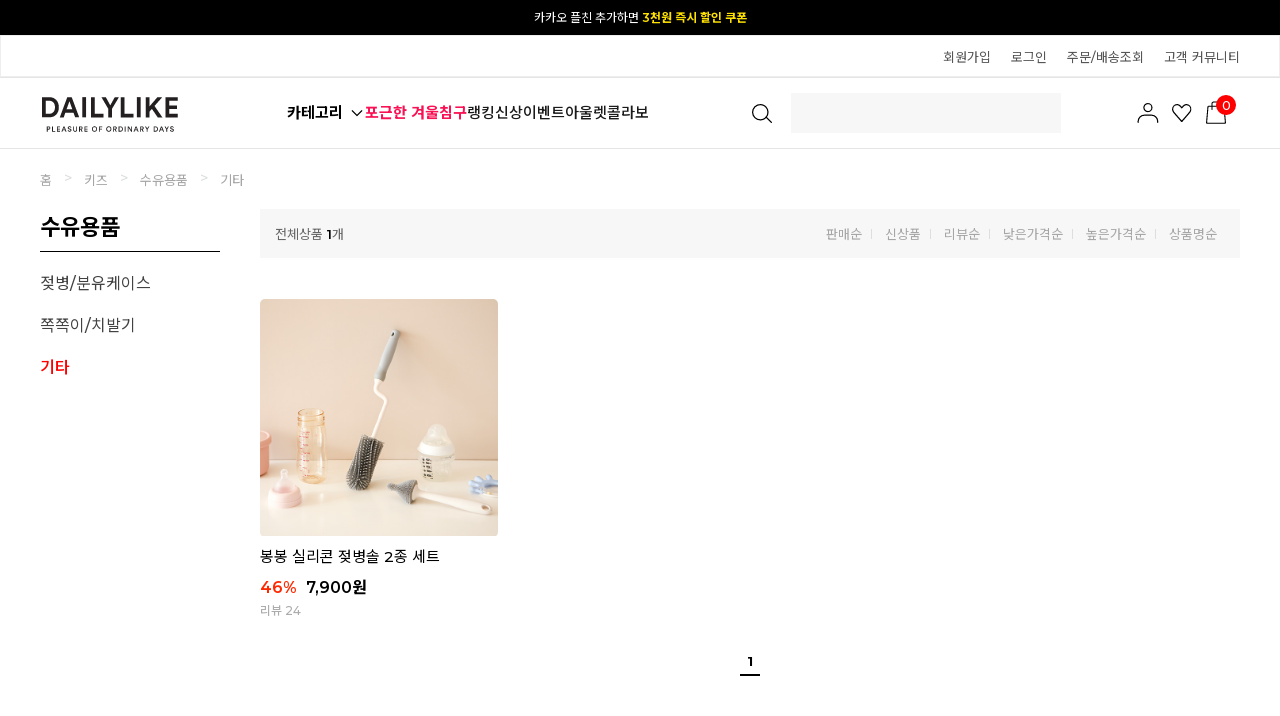

--- FILE ---
content_type: text/html
request_url: http://dailylike.co.kr/shop/shopbrand.html?xcode=090&mcode=002&scode=003&type=Y
body_size: 23626
content:

<!DOCTYPE html PUBLIC "-//W3C//DTD HTML 4.01//EN" "http://www.w3.org/TR/html4/strict.dtd">
<html>
<head>
<meta http-equiv="CONTENT-TYPE" content="text/html;charset=EUC-KR">
<link rel="shortcut icon" href="/shopimages/e2co/favicon.ico" type="image/x-icon">
<link rel="apple-touch-icon-precomposed" href="/shopimages/e2co/mobile_web_icon.png" />
<meta name="referrer" content="no-referrer-when-downgrade" />
<meta name="description" content="키즈 &gt; 수유용품 &gt; 기타" />
<meta name="keywords" content="키즈, 수유용품, 기타" />
<meta property="og:type" content="website" />
<meta property="og:title" content="Dailylike" />
<meta property="og:description" content="키즈 &gt; 수유용품 &gt; 기타" />
<meta property="og:image" content="http://www.dailylike.co.kr/shopimages/e2co/all_og__20220429131908php2ezB77.jpg" />
<link rel="image_src" href="http://www.dailylike.co.kr/shopimages/e2co/all_og__20220429131908php2ezB77.jpg" />
<meta property="og:url" content="http://www.dailylike.co.kr/shop/shopbrand.html?xcode=090&mcode=002&scode=003&type=Y" />
<link rel="canonical" href="http://www.dailylike.co.kr/shop/shopbrand.html?xcode=090&mcode=002&scode=003&type=Y">
<link rel="alternate" href="http://www.dailylike.co.kr/m/product_list.html?xcode=090&mcode=002&scode=003&type=Y">
<title>Dailylike</title>
<meta name="title" content="데일리라이크" />
<meta name="keywords" content="데일리라이크,리빙,원단,젤리베어,마이버디,디자인문구,디자인소품,실리콘물막이,주방조리도구,비숑무드등" />

<meta property="og:type" content="website"> 
<meta property="og:title" content="리빙 감성 라이프스타일 브랜드, 데일리라이크">
<meta property="og:description" content="디자인한 패턴을 통해 원단부터 라이프스타일에 맞는 리빙 소품까지 만날 수 있는 데일리라이크 공식 온라인 쇼핑몰">
<meta property="og:image" content="http://www.dailylike.co.kr/design/e2co/facebookimg.gif" />
<meta property="og:url" content="http:// www.dailylike.co.kr">

<meta name="naver-site-verification" content="79abf4d9565651e0022fef9f8391f5ad062a8310" />
<meta http-equiv="Content-Type" content="text/html; charset=utf-8">
<meta http-equiv="X-UA-Compatible" content="IE=Edge" />
<meta name="facebook-domain-verification" content="5741wxrcl805b5yxlgwt7yslbmr8db" />
<meta name="viewport" content="width=device-width">
<meta name="description" content="데일리라이크 공식 온라인 쇼핑몰">
<meta name="NaverBot" content="All"/>
<meta name="NaverBot" content="index,follow"/>
<meta name="Yeti" content="All"/>
<meta name="Yeti" content="index,follow"/>
<link rel="canonical" href="http://dailylike.co.kr">

<link type="text/css" rel="stylesheet" href="/shopimages/e2co/template/work/9640/common.css?r=1742604289" /><script type="application/ld+json">
{ 
"@context": "http://schema.org",
"@type": "Organization",
"name": "데일리라이크",
"url": "http://www.dailylike.co.kr",
"sameAs": [ "https://www.facebook.com/withdailylike","https://www.instagram.com/dailylike_official","https://dailylike.blog.me","http://smartstore.naver.com/dailylike","https://www.youtube.com/channel/UCG6XRDjAyW7bjBj967JULCA"] 
}
</script>

<!-- Google Tag Manager -->
<script>(function(w,d,s,l,i){w[l]=w[l]||[];w[l].push({'gtm.start':
new Date().getTime(),event:'gtm.js'});var f=d.getElementsByTagName(s)[0],
j=d.createElement(s),dl=l!='dataLayer'?'&l='+l:'';j.async=true;j.src=
'https://www.googletagmanager.com/gtm.js?id='+i+dl;f.parentNode.insertBefore(j,f);
})(window,document,'script','dataLayer','GTM-P39MRZ9');</script>
<!-- End Google Tag Manager -->
<a onclick="return gtag_report_conversion('http:// www.dailylike.co.kr');"
href="http:// www.dailylike.co.kr"></a>

<script type="text/javascript" charset="UTF-8" src="//t1.daumcdn.net/adfit/static/kp.js"></script>
<script type="text/javascript">
      kakaoPixel('2898066135503095800').pageView();
</script>
<script type="text/javascript">
      kakaoPixel('5808610913734737919').pageView();
</script>

<script>
(function(w,n,r){
    var c = "_dtrConfig"; w[c] = w[c] || [];
    w[c].push({id:r,pType:"makeshop"});
    var s="//assets.datarize.ai/logger";
    var c=n.getElementsByTagName("script")[0];
    var a=n.createElement("script");a.async=true,a.src=s+"/genesis.common.min.js";
    c.parentNode.insertBefore(a,c);
})(window,document,"10786");
</script>
<!-- Google tag (gtag.js) --> 
<script async src="https://www.googletagmanager.com/gtag/js?id=G-XM8PEDMWZY"></script> <script> window.dataLayer = window.dataLayer || []; function gtag(){dataLayer.push(arguments);} gtag('js', new Date()); gtag('config', 'G-XM8PEDMWZY'); 
</script>

<script type="text/javascript">
    (function(c,l,a,r,i,t,y){
        c[a]=c[a]||function(){(c[a].q=c[a].q||[]).push(arguments)};
        t=l.createElement(r);t.async=1;t.src="https://www.clarity.ms/tag/"+i;
        y=l.getElementsByTagName(r)[0];y.parentNode.insertBefore(t,y);
    })(window, document, "clarity", "script", "mp3piynewa");
</script>
<link ="stylesheet" type="text/css" href="/design/e2co/xeicon.min.css">
<link rel="stylesheet" href="//cdn.jsdelivr.net/npm/xeicon@2.3.3/xeicon.min.css">

<link rel="stylesheet" href="/design/e2co/11753/js/Swiper11.2.10.css">
<script type="text/javascript" src="/design/e2co/11753/js/Swiper11.2.10.js"></script>
</head>
<script type="text/javascript" src="//wcs.naver.net/wcslog.js"></script>
<script type="text/javascript">
if (window.wcs) {
    if(!wcs_add) var wcs_add = {};
    wcs_add["wa"] = "s_4e57024465fa";
    wcs.inflow('dailylike.co.kr');
    wcs_do();
}
</script>

<body>
<script type="text/javascript" src="/js/jquery-1.7.2.min.js"></script>    <script type="text/javascript" src="/shopimages/e2co/netfunnel.js?20241122" charset="UTF-8"></script><script type="text/javascript" src="/js/lazyload.min.js"></script>
<script type="text/javascript">
function getCookiefss(name) {
    lims = document.cookie;
    var index = lims.indexOf(name + "=");
    if (index == -1) {
        return null;
    }
    index = lims.indexOf("=", index) + 1; // first character
    var endstr = lims.indexOf(';', index);
    if (endstr == -1) {
        endstr = lims.length; // last character
    }
    return unescape(lims.substring(index, endstr));
}
</script><script type="text/javascript">
var MOBILE_USE = '';
var DESIGN_VIEW = 'PC';
</script><script type="text/javascript" src="/js/flash.js"></script>
<script type="text/javascript" src="/js/neodesign/rightbanner.js"></script>
<script type="text/javascript" src="/js/bookmark.js"></script>
<style type="text/css">

.MS_search_word_best { }

</style>

<script type="text/javascript" src="/js/jquery.shopbrand.js"></script>

<script type="text/javascript">

var pre_ORBAS = 'A';
var pre_min_amount = '1';
var pre_product_uid = '';
var pre_product_name = '';
var pre_product_price = '';
var pre_option_type = '';
var pre_option_display_type = '';
var pre_optionJsonData = '';
var IS_LOGIN = 'false';
var is_bulk = 'N';
var bulk_arr_info = [];
var pre_min_add_amount = '1';
var pre_max_amount = '100000';

    var is_unify_opt = '1' ? true : false; 
    var pre_baskethidden = 'A';

var is_unify_opt = true;
var ORBAS = 'A';
var min_amount = '1';
var min_add_amount = '1';
var max_amount = '100000';
var product_uid = '';
var product_name = '';
var product_price = '';
var option_type = '';
var option_display_type = '';
var is_dummy = null;
var is_exist = null;
var optionJsonData = '';
var view_member_only_price = '';
var IS_LOGIN = 'false';
var shop_language = 'kor';
var is_bulk = 'N';
var bulk_arr_info = [];
var use_option_limit = '';
var design_view = 'PC';

</script>

<link type="text/css" rel="stylesheet" href="/shopimages/e2co/template/work/9640/shopbrand.css?t=202503220944" />
<div id='blk_scroll_wings'><script type='text/javascript' src='/html/shopRbanner.html?param1=1' ></script></div>
<div id='cherrypicker_scroll'></div>
    <div id="wrap">
        
<link type="text/css" rel="stylesheet" href="/shopimages/e2co/template/work/9640/header.1.css?t=202601160959" />
<!-- KeepGrow 1초 회원가입 Script -->
<!--
=======================================================================================================================
  <KeepGrow 1초 회원가입 Script에 대한 안내사항>
  - 본 스크립트는 저작권이 있는 자산으로, 다른 멀티 쇼핑몰(국내몰 및 외국어몰)에 무단 복제, 배포 등의 행위를 할 시 관련 법에 따라 제재를 받을 수 있습니다.
  - 해당 스크립트 변조로 인해 발생된 모든 오류 및 장애에 대해 당사는 책임지지 않으며, 서비스 이용에 차질이 생길 수 있습니다.
  - 이용 관련 문의 및 수정요청은 고객센터 https://pf.kakao.com/_fVBgT/chat로 문의 부탁드립니다.
========================================================================================================================
-->
<div id="kg-service-data" data-member="" style="display:none !important"></div>
<script id="kg-service-init" data-hosting="makeshop" src="//storage.keepgrow.com/admin/keepgrow-service/keepgrow-service_e5b8c6e8-d889-4feb-8687-3d7c19de9114.js"></script>
<!-- KeepGrow 1초 회원가입 Script -->

<link href="//fonts.googleapis.com/css2?family=Noto+Sans+KR:wght@100;300;400;500;700;900&display=swap" rel="stylesheet">
<link href="//fonts.googleapis.com/css2?family=Lato:wght@100;300;400;700;900&family=Roboto:wght@100;300;400;500;700;900&display=swap" rel="stylesheet">
<link href="https://fonts.googleapis.com/css2?family=Montserrat:wght@500;600;700;800;900&display=swap" rel="stylesheet">
<!--추가-->
<link rel="stylesheet" href="//cdn.jsdelivr.net/npm/xeicon@2.3.3/xeicon.min.css">

<link rel="stylesheet" href="//skin.makeshop.co.kr/skin/mallAndMall/swiper.css">
<link rel="stylesheet" href="/images/d3/m_01/css/font-awesome.min.css" />
<script src="//skin.makeshop.co.kr/skin/mallAndMall/swiper.js"></script>

<link rel="stylesheet" href="//skin.makeshop.co.kr/skin/supermarket/js/swiper.min.css">


<link type="text/css" rel="stylesheet" href="/shopimages/e2co/template/unit/136/unit_quick_menu.css?r=1706439820_2026013107" />
<div id="quick-menu">
    <div class="quick-cont">
        
               <div class="kakao"><a href="https://pf.kakao.com/_feGqE" target="_blank"><img src="http://dailylike.jpg3.kr/hgodo/05_Evt/2201/quick_btn_kakao.png" width="35" height="35" style="cursor: pointer;"></div>
               <div class="view"><a href="/shop/todaygoods.html"><img src="http://dailylike.jpg3.kr/hgodo/05_Evt/2201/quick_btn_today.png"><span class="today_ico">0</span></a></div>
               
           
    
        <div class="top-btn"><a id="MOVE_TOP_BTN" href="#"><img src="http://dailylike.jpg3.kr/hgodo/05_Evt/2201/quick_btn_top.png"></a></div>
    </div>
</div>

<script type="text/javascript" src="/shopimages/e2co/template/unit/136/unit_quick_menu.js?r=1706439820_2026013107"></script>
<header>


    <div id="header">

    <!--최상단탑배너 -->
     <div class="swiper-container swiper_top_banner"> 
        <div class="swiper-wrapper">
           <div class="swiper-slide"><a href="/shop/page.html?id=439" class="move">[공식몰 단독] 앱 다운받고 <b>5% 결제 할인 받기</b></a></div>           
            <div class="swiper-slide"><a href="https://pf.kakao.com/_feGqE/106356600" class="move">카카오 플친 추가하면  <b>3천원 즉시 할인 쿠폰</b></a></div>                                 
        </div>
            <div class="swiper-button-next_top_banner move"></div> 
            <div class="swiper-button-prev_top_banner move"></div> 
        </div> 

     
      <div class="h_sec01">
            <ul class="top"> 
               
                <!-- main_category end-->

                <!--logo end-->
                <li class="mytop" style="right:0;">
                    <ul class="topMenu">
                    
                    <!-- 로그인후 -->
                                        <!-- 로그인전 -->
                    <li class="d1"><a href="/shop/idinfo.html?type=new&first=" class="log">회원가입</a></li>
                    <li class="d1"><a href="/shop/member.html?type=login" class="log">로그인</a></li>
                    <li class="d1"><a href="/shop/confirm_login.html?type=myorder">주문/배송조회</a></li>
                                        <li class="d1 customer_center"><a href="/shop/faq.html">고객 커뮤니티</a> </li>
                   
                    </ul>
                </li>
            </ul>
        </div>
        
        
     <div class="header_cont" id="comment_top">
        <div class="head_inner">

                <h1 class="logo"><a href="/index.html"><img src="http://dailylike.jpg3.kr/hgodo/08_PC/common/dailyike_logo_new_2.svg" alt="logo"></a></h1>
        
        <div class="hb_left">   
        
        
        <ul class="cate_m">   
        
         <div class="ham"><a href="#">카테고리      
         
         <svg xmlns="http://www.w3.org/2000/svg" viewBox="0 0 16 16" class="sc-17dt15x-54 ZfKzG"><path data-name="Rectangle 1701" style="fill:#fff" d="M0 0h16v16H0z"></path><path data-name="Path 685" d="m228.271 31.043 5 5 5-5" transform="translate(-225.271 -25.543)" style="fill:none;stroke:#000;stroke-linejoin:round;stroke-width:1.3px"></path></svg>
         </a></div>
        
        
           <!-- <li class="roll">
                <a class="menuBox" href="http://dailylike.co.kr/#time_event">
                    <div id="menuSlide" style="top: 0px;">                        
                        <p>타임특가</p>
                        <p>주간특가</p>
                    </div>
                </a>
            </li> -->                                    
                       
            
            <li><a href="/shop/shopbrand.html?xcode=052&type=N&mcode=003" style="color:#fa1153; font-weight: 700;">포근한 겨울침구<!--<span class="ico_new"></span><em class="subtit2">럭키박스</em>--></a></li>           
            <li><a href="/shop/shopbrand.html?xcode=437&type=N&mcode=001">랭킹</a></li>
            <li><a href="/shop/shopbrand.html?xcode=031">신상</a></li>
            <li><a href="/shop/page.html?id=464">이벤트</a></li>
            <!--<li><a href="/shop/page.html?id=2">스토어<span class="ico_new"></span></a></li>-->
            <li><a href="/shop/shopbrand.html?xcode=134">아울렛</a></li>	
            <li><a href="/board/board.html?code=e2co_image8">콜라보</a></li>							
        </ul>
        </div> <!-- hb_left -->

      
            <ul class="search">   
            <li>
                <a href="#none" onclick="openNav()">                    
                    <div class="searchArea">
                        <div class="search">
                        <form action="/shop/shopbrand.html" method="post" name="search">                            <fieldset>
                                <legend>상품 검색 폼</legend>
                                 <input id="mutisearch" name="mutisearch" onkeydown="CheckKey_search();" value="" onblur="onsuggestblur(this.form);" onmouseover="onsuggestout=false;" onmouseout="onsuggestout=true;"  class="MS_search_word_best" />            <input type="hidden" name="mutisearch_control" />
            <input type="hidden" name="search" />
            <div id="mulsearch_re" style="position: absolute; width: 268px; height: 142px; z-index: 999; display:none; visibility:hidden;">
        		<div id="search_result" style="visibility: hidden; width: 100%; height: 100%;" onmouseover="onsuggestout=false;" onmouseout="onsuggestout=true;">
                    <iframe src="/shop/shopsearch_result.html" frameborder="0" scrolling="no" style="position: absolute; top: 0px; left: 0px; width: 100%; height: 100%;"></iframe>
                </div>
            </div>                                <input type="image" class="btn-sch" src="http://dailylike.jpg3.kr/hgodo/08_PC/common/icon_search.svg" alt="검색"/>
                            </fieldset>
                        </form>
                        </div>
                <div class="search-auto-complete-list"></div>
                </div><!-- //searchArea -->
                </a>
            </li>     
            </ul>
       

            
    
            <ul class="user_m">  
                <li class="li_cart"><a href="/shop/mypage.html"><img src="http://dailylike.jpg3.kr/hgodo/08_PC/common/icon_mypage.svg"></a></li>
                <li class="li_cart"><a href="/shop/mypage.html?mypage_type=mywishlist"><img src="http://dailylike.jpg3.kr/hgodo/08_PC/common/icon_like.svg"></a></li>
                <li class="li_cart"><a href="/shop/basket.html"><img src="http://dailylike.jpg3.kr/hgodo/08_PC/common/icon_cart.svg"><span id="user_basket_quantity" class="user_basket_quantity"></span></a></li>
            </ul>   
       
            
        </div> <!--head_inner-->   
        
        
         <aside id="asi">
            <div class="asi_inner">
                <nav>
                    <ul class="cate1_m">
                                               <li><a href="/shop/shopbrand.html?type=Y&xcode=052">베딩</a>
                            <div class="cate_wrap">
                                <ul class="cate2_m">
                                                                     <li><a href="/shop/shopbrand.html?type=N&xcode=052&mcode=003">침구세트</a>
                                        <ul class="cate3_m">
                                                                                     <li><a href="/shop/shopbrand.html?type=N&xcode=052&mcode=003&scode=001">사계절침구</a>
                                                                                    <li><a href="/shop/shopbrand.html?type=N&xcode=052&mcode=003&scode=002">여름침구</a>
                                                                                    <li><a href="/shop/shopbrand.html?type=N&xcode=052&mcode=003&scode=003">겨울침구</a>
                                                                                    <li><a href="/shop/shopbrand.html?type=N&xcode=052&mcode=003&scode=004">세탁망 · 고정밴드</a>
                                                                                </ul> <!-- cate3_m -->
                                    </li>
                                                                     <li><a href="/shop/shopbrand.html?type=N&xcode=052&mcode=004">차렵이불</a>
                                        <ul class="cate3_m">
                                                                                     <li><a href="/shop/shopbrand.html?type=N&xcode=052&mcode=004&scode=001">사계절이불</a>
                                                                                    <li><a href="/shop/shopbrand.html?type=N&xcode=052&mcode=004&scode=002">여름이불</a>
                                                                                    <li><a href="/shop/shopbrand.html?type=N&xcode=052&mcode=004&scode=003">겨울이불</a>
                                                                                </ul> <!-- cate3_m -->
                                    </li>
                                                                     <li><a href="/shop/shopbrand.html?type=N&xcode=052&mcode=005">이불/담요</a>
                                        <ul class="cate3_m">
                                                                                     <li><a href="/shop/shopbrand.html?type=N&xcode=052&mcode=005&scode=001">사계절이불</a>
                                                                                    <li><a href="/shop/shopbrand.html?type=N&xcode=052&mcode=005&scode=002">여름이불</a>
                                                                                    <li><a href="/shop/shopbrand.html?type=N&xcode=052&mcode=005&scode=003">겨울이불</a>
                                                                                    <li><a href="/shop/shopbrand.html?type=N&xcode=052&mcode=005&scode=004">블랭킷/담요</a>
                                                                                </ul> <!-- cate3_m -->
                                    </li>
                                                                     <li><a href="/shop/shopbrand.html?type=N&xcode=052&mcode=006">침대패드</a>
                                        <ul class="cate3_m">
                                                                                     <li><a href="/shop/shopbrand.html?type=N&xcode=052&mcode=006&scode=001">사계절패드</a>
                                                                                    <li><a href="/shop/shopbrand.html?type=N&xcode=052&mcode=006&scode=002">여름패드</a>
                                                                                    <li><a href="/shop/shopbrand.html?type=N&xcode=052&mcode=006&scode=003">겨울패드</a>
                                                                                    <li><a href="/shop/shopbrand.html?type=N&xcode=052&mcode=006&scode=004">쇼파패드</a>
                                                                                </ul> <!-- cate3_m -->
                                    </li>
                                                                     <li><a href="/shop/shopbrand.html?type=N&xcode=052&mcode=012">베개커버</a>
                                        <ul class="cate3_m">
                                                                                     <li><a href="/shop/shopbrand.html?type=N&xcode=052&mcode=012&scode=001">사계절커버</a>
                                                                                    <li><a href="/shop/shopbrand.html?type=N&xcode=052&mcode=012&scode=002">여름커버</a>
                                                                                    <li><a href="/shop/shopbrand.html?type=N&xcode=052&mcode=012&scode=003">겨울커버</a>
                                                                                </ul> <!-- cate3_m -->
                                    </li>
                                                                     <li><a href="/shop/shopbrand.html?type=N&xcode=052&mcode=017">토퍼·매트리스/커버</a>
                                        <ul class="cate3_m">
                                                                                     <li><a href="/shop/shopbrand.html?type=N&xcode=052&mcode=017&scode=001">토퍼·매트리스</a>
                                                                                    <li><a href="/shop/shopbrand.html?type=N&xcode=052&mcode=017&scode=002">매트리스커버</a>
                                                                                </ul> <!-- cate3_m -->
                                    </li>
                                                                     <li><a href="/shop/shopbrand.html?type=N&xcode=052&mcode=002">베개 솜</a>
                                        <ul class="cate3_m">
                                                                                     <li><a href="/shop/shopbrand.html?type=N&xcode=052&mcode=002&scode=001">일반솜</a>
                                                                                    <li><a href="/shop/shopbrand.html?type=N&xcode=052&mcode=002&scode=002">네오필솜</a>
                                                                                    <li><a href="/shop/shopbrand.html?type=N&xcode=052&mcode=002&scode=003">릴렉스베개</a>
                                                                                </ul> <!-- cate3_m -->
                                    </li>
                                                                     <li><a href="/shop/shopbrand.html?type=N&xcode=052&mcode=001">러그/데코</a>
                                        <ul class="cate3_m">
                                                                                     <li><a href="/shop/shopbrand.html?type=N&xcode=052&mcode=001&scode=001">러그</a>
                                                                                    <li><a href="/shop/shopbrand.html?type=N&xcode=052&mcode=001&scode=002">쿠션커버</a>
                                                                                    <li><a href="/shop/shopbrand.html?type=N&xcode=052&mcode=001&scode=003">커튼</a>
                                                                                </ul> <!-- cate3_m -->
                                    </li>
                                                                     <li><a href="/shop/shopbrand.html?type=N&xcode=052&mcode=010">계절별</a>
                                        <ul class="cate3_m">
                                                                                     <li><a href="/shop/shopbrand.html?type=N&xcode=052&mcode=010&scode=001">사계절용</a>
                                                                                    <li><a href="/shop/shopbrand.html?type=N&xcode=052&mcode=010&scode=002">여름용</a>
                                                                                    <li><a href="/shop/shopbrand.html?type=N&xcode=052&mcode=010&scode=003">겨울용</a>
                                                                                </ul> <!-- cate3_m -->
                                    </li>
                                                                     <li><a href="/shop/shopbrand.html?type=N&xcode=052&mcode=008">자주 묻는질문</a>
                                        <ul class="cate3_m">
                                                                                     <li><a href="/shop/shopbrand.html?type=N&xcode=052&mcode=008&scode=001">계절별 침구 가이드</a>
                                                                                    <li><a href="/shop/shopbrand.html?type=N&xcode=052&mcode=008&scode=002">세탁가이드 Q&A</a>
                                                                                </ul> <!-- cate3_m -->
                                    </li>
                                 
                                </ul> <!-- cate2_m -->
                            </div> <!-- cate_wrap -->
                        </li>
                                                <li><a href="/shop/shopbrand.html?type=Y&xcode=520">리빙</a>
                            <div class="cate_wrap">
                                <ul class="cate2_m">
                                                                     <li><a href="/shop/shopbrand.html?type=N&xcode=520&mcode=001">키친</a>
                                        <ul class="cate3_m">
                                                                                     <li><a href="/shop/shopbrand.html?type=N&xcode=520&mcode=001&scode=001">접시/볼</a>
                                                                                    <li><a href="/shop/shopbrand.html?type=N&xcode=520&mcode=001&scode=002">컵/유리컵</a>
                                                                                    <li><a href="/shop/shopbrand.html?type=N&xcode=520&mcode=001&scode=003">유리/실리콘 용기</a>
                                                                                    <li><a href="/shop/shopbrand.html?type=N&xcode=520&mcode=001&scode=004">조리도구/기구</a>
                                                                                    <li><a href="/shop/shopbrand.html?type=N&xcode=520&mcode=001&scode=008">도시락/보냉백</a>
                                                                                    <li><a href="/shop/shopbrand.html?type=N&xcode=520&mcode=001&scode=005">수저통/물막이</a>
                                                                                    <li><a href="/shop/shopbrand.html?type=N&xcode=520&mcode=001&scode=006">주방소품/잡화</a>
                                                                                    <li><a href="/shop/shopbrand.html?type=N&xcode=520&mcode=001&scode=007">앞치마</a>
                                                                                </ul> <!-- cate3_m -->
                                    </li>
                                                                     <li><a href="/shop/shopbrand.html?type=N&xcode=520&mcode=002">데코</a>
                                        <ul class="cate3_m">
                                                                                     <li><a href="/shop/shopbrand.html?type=N&xcode=520&mcode=002&scode=001">발매트/러그/방석</a>
                                                                                    <li><a href="/shop/shopbrand.html?type=N&xcode=520&mcode=002&scode=002">쇼파패드</a>
                                                                                    <li><a href="/shop/shopbrand.html?type=N&xcode=520&mcode=002&scode=003">쿠션/인형</a>
                                                                                    <li><a href="/shop/shopbrand.html?type=N&xcode=520&mcode=002&scode=004">무드등</a>
                                                                                    <li><a href="/shop/shopbrand.html?type=N&xcode=520&mcode=002&scode=005">데코 소품</a>
                                                                                    <li><a href="/shop/shopbrand.html?type=N&xcode=520&mcode=002&scode=006">차랑용 데코/소품</a>
                                                                                </ul> <!-- cate3_m -->
                                    </li>
                                                                     <li><a href="/shop/shopbrand.html?type=N&xcode=520&mcode=003">욕실</a>
                                        <ul class="cate3_m">
                                                                                     <li><a href="/shop/shopbrand.html?type=N&xcode=520&mcode=003&scode=001">타월</a>
                                                                                    <li><a href="/shop/shopbrand.html?type=N&xcode=520&mcode=003&scode=002">칫솔/치약/살균기</a>
                                                                                    <li><a href="/shop/shopbrand.html?type=N&xcode=520&mcode=003&scode=003">욕실용품</a>
                                                                                    <li><a href="/shop/shopbrand.html?type=N&xcode=520&mcode=003&scode=004">욕실발매트</a>
                                                                                </ul> <!-- cate3_m -->
                                    </li>
                                                                     <li><a href="/shop/shopbrand.html?type=N&xcode=520&mcode=004">수납/정리</a>
                                        <ul class="cate3_m">
                                                                                     <li><a href="/shop/shopbrand.html?type=N&xcode=520&mcode=004&scode=001">정리용품</a>
                                                                                    <li><a href="/shop/shopbrand.html?type=N&xcode=520&mcode=004&scode=002">타포린 백</a>
                                                                                    <li><a href="/shop/shopbrand.html?type=N&xcode=520&mcode=004&scode=003">카트</a>
                                                                                </ul> <!-- cate3_m -->
                                    </li>
                                                                     <li><a href="/shop/shopbrand.html?type=N&xcode=520&mcode=006">섬유향수</a>
                                        <ul class="cate3_m">
                                                                                     <li><a href="/shop/shopbrand.html?type=N&xcode=520&mcode=006&scode=001">룸 스프레이</a>
                                                                                </ul> <!-- cate3_m -->
                                    </li>
                                 
                                </ul> <!-- cate2_m -->
                            </div> <!-- cate_wrap -->
                        </li>
                                                <li><a href="/shop/shopbrand.html?type=Y&xcode=059">패션</a>
                            <div class="cate_wrap">
                                <ul class="cate2_m">
                                                                     <li><a href="/shop/shopbrand.html?type=N&xcode=059&mcode=006">성인양말</a>
                                        <ul class="cate3_m">
                                                                                     <li><a href="/shop/shopbrand.html?type=N&xcode=059&mcode=006&scode=001">빈티지 기프트 삭스</a>
                                                                                    <li><a href="/shop/shopbrand.html?type=N&xcode=059&mcode=006&scode=002">코튼 삭스 / 니삭스</a>
                                                                                    <li><a href="/shop/shopbrand.html?type=N&xcode=059&mcode=006&scode=003">페이크 삭스</a>
                                                                                    <li><a href="/shop/shopbrand.html?type=N&xcode=059&mcode=006&scode=004">수면 / 울</a>
                                                                                    <li><a href="/shop/shopbrand.html?type=N&xcode=059&mcode=006&scode=005">정리함 / 세탁망</a>
                                                                                </ul> <!-- cate3_m -->
                                    </li>
                                                                     <li><a href="/shop/shopbrand.html?type=N&xcode=059&mcode=013">유아양말</a>
                                        <ul class="cate3_m">
                                                                                     <li><a href="/shop/shopbrand.html?type=N&xcode=059&mcode=013&scode=001">메쉬 / 페이크</a>
                                                                                    <li><a href="/shop/shopbrand.html?type=N&xcode=059&mcode=013&scode=002">키즈 삭스 4P/6P</a>
                                                                                    <li><a href="/shop/shopbrand.html?type=N&xcode=059&mcode=013&scode=003">프릴 / 돌돌이</a>
                                                                                    <li><a href="/shop/shopbrand.html?type=N&xcode=059&mcode=013&scode=004">니삭스 / 타이즈</a>
                                                                                    <li><a href="/shop/shopbrand.html?type=N&xcode=059&mcode=013&scode=005">수면 / 기모</a>
                                                                                    <li><a href="/shop/shopbrand.html?type=N&xcode=059&mcode=013&scode=006">스니커즈 / 걸음마 신발</a>
                                                                                    <li><a href="/shop/shopbrand.html?type=N&xcode=059&mcode=013&scode=007">정리함 / 세탁망</a>
                                                                                </ul> <!-- cate3_m -->
                                    </li>
                                                                     <li><a href="/shop/shopbrand.html?type=N&xcode=059&mcode=010">속옷</a>
                                        <ul class="cate3_m">
                                                                                     <li><a href="/shop/shopbrand.html?type=N&xcode=059&mcode=010&scode=001">성인용</a>
                                                                                    <li><a href="/shop/shopbrand.html?type=N&xcode=059&mcode=010&scode=002">유아용</a>
                                                                                </ul> <!-- cate3_m -->
                                    </li>
                                                                     <li><a href="/shop/shopbrand.html?type=N&xcode=059&mcode=011">파자마</a>
                                        <ul class="cate3_m">
                                                                                     <li><a href="/shop/shopbrand.html?type=N&xcode=059&mcode=011&scode=001">팬츠</a>
                                                                                    <li><a href="/shop/shopbrand.html?type=N&xcode=059&mcode=011&scode=002">세트</a>
                                                                                    <li><a href="/shop/shopbrand.html?type=N&xcode=059&mcode=011&scode=003">ACC</a>
                                                                                </ul> <!-- cate3_m -->
                                    </li>
                                                                     <li><a href="/shop/shopbrand.html?type=N&xcode=059&mcode=002">파우치</a>
                                        <ul class="cate3_m">
                                                                                     <li><a href="/shop/shopbrand.html?type=N&xcode=059&mcode=002&scode=001">일반</a>
                                                                                    <li><a href="/shop/shopbrand.html?type=N&xcode=059&mcode=002&scode=002">필통</a>
                                                                                    <li><a href="/shop/shopbrand.html?type=N&xcode=059&mcode=002&scode=003">아이패드/노트북</a>
                                                                                </ul> <!-- cate3_m -->
                                    </li>
                                                                     <li><a href="/shop/shopbrand.html?type=N&xcode=059&mcode=004">키링/악세서리</a>
                                        <ul class="cate3_m">
                                                                                     <li><a href="/shop/shopbrand.html?type=N&xcode=059&mcode=004&scode=006">키링</a>
                                                                                    <li><a href="/shop/shopbrand.html?type=N&xcode=059&mcode=004&scode=003">에어팟 케이스</a>
                                                                                    <li><a href="/shop/shopbrand.html?type=N&xcode=059&mcode=004&scode=004">스마트 톡</a>
                                                                                </ul> <!-- cate3_m -->
                                    </li>
                                                                     <li><a href="/shop/shopbrand.html?type=N&xcode=059&mcode=001">가방</a>
                                        <ul class="cate3_m">
                                                                                     <li><a href="/shop/shopbrand.html?type=N&xcode=059&mcode=001&scode=002">에코백</a>
                                                                                    <li><a href="/shop/shopbrand.html?type=N&xcode=059&mcode=001&scode=005">숄더/토트백</a>
                                                                                    <li><a href="/shop/shopbrand.html?type=N&xcode=059&mcode=001&scode=006">보냉백</a>
                                                                                    <li><a href="/shop/shopbrand.html?type=N&xcode=059&mcode=001&scode=007">타포린 백</a>
                                                                                </ul> <!-- cate3_m -->
                                    </li>
                                                                     <li><a href="/shop/shopbrand.html?type=N&xcode=059&mcode=005">패션 소품</a>
                                        <ul class="cate3_m">
                                                                                     <li><a href="/shop/shopbrand.html?type=N&xcode=059&mcode=005&scode=011">손수건</a>
                                                                                    <li><a href="/shop/shopbrand.html?type=N&xcode=059&mcode=005&scode=002">담요 / 슬리퍼</a>
                                                                                    <li><a href="/shop/shopbrand.html?type=N&xcode=059&mcode=005&scode=010">장갑 / 머플러</a>
                                                                                    <li><a href="/shop/shopbrand.html?type=N&xcode=059&mcode=005&scode=006">패션소품</a>
                                                                                </ul> <!-- cate3_m -->
                                    </li>
                                                                     <li><a href="/shop/shopbrand.html?type=N&xcode=059&mcode=007">우산</a>
                                        <ul class="cate3_m">
                                                                                     <li><a href="/shop/shopbrand.html?type=N&xcode=059&mcode=007&scode=001">키즈 우산/우비</a>
                                                                                    <li><a href="/shop/shopbrand.html?type=N&xcode=059&mcode=007&scode=003">장/단우산</a>
                                                                                    <li><a href="/shop/shopbrand.html?type=N&xcode=059&mcode=007&scode=002">UV 차단 양우산</a>
                                                                                </ul> <!-- cate3_m -->
                                    </li>
                                                                     <li><a href="/shop/shopbrand.html?type=N&xcode=059&mcode=012">방한용품</a>
                                        <ul class="cate3_m">
                                                                                 </ul> <!-- cate3_m -->
                                    </li>
                                 
                                </ul> <!-- cate2_m -->
                            </div> <!-- cate_wrap -->
                        </li>
                                                <li><a href="/shop/shopbrand.html?type=Y&xcode=090">키즈</a>
                            <div class="cate_wrap">
                                <ul class="cate2_m">
                                                                     <li><a href="/shop/shopbrand.html?type=N&xcode=090&mcode=011">양말</a>
                                        <ul class="cate3_m">
                                                                                     <li><a href="/shop/shopbrand.html?type=N&xcode=090&mcode=011&scode=002">키즈 삭스 4P/6P</a>
                                                                                    <li><a href="/shop/shopbrand.html?type=N&xcode=090&mcode=011&scode=003">프릴 / 돌돌이</a>
                                                                                    <li><a href="/shop/shopbrand.html?type=N&xcode=090&mcode=011&scode=004">니삭스 / 타이즈</a>
                                                                                    <li><a href="/shop/shopbrand.html?type=N&xcode=090&mcode=011&scode=005">수면 / 기모</a>
                                                                                    <li><a href="/shop/shopbrand.html?type=N&xcode=090&mcode=011&scode=001">메쉬 / 페이크</a>
                                                                                    <li><a href="/shop/shopbrand.html?type=N&xcode=090&mcode=011&scode=006">스니커즈 / 걸음마 신발</a>
                                                                                    <li><a href="/shop/shopbrand.html?type=N&xcode=090&mcode=011&scode=007">정리함</a>
                                                                                </ul> <!-- cate3_m -->
                                    </li>
                                                                     <li><a href="/shop/shopbrand.html?type=N&xcode=090&mcode=008">팬티&내의류</a>
                                        <ul class="cate3_m">
                                                                                     <li><a href="/shop/shopbrand.html?type=N&xcode=090&mcode=008&scode=001">팬티</a>
                                                                                    <li><a href="/shop/shopbrand.html?type=N&xcode=090&mcode=008&scode=002">실내복/내의류</a>
                                                                                </ul> <!-- cate3_m -->
                                    </li>
                                                                     <li><a href="/shop/shopbrand.html?type=N&xcode=090&mcode=009">이유용품/유아식기</a>
                                        <ul class="cate3_m">
                                                                                     <li><a href="/shop/shopbrand.html?type=N&xcode=090&mcode=009&scode=001">이유식기/용품/약병</a>
                                                                                    <li><a href="/shop/shopbrand.html?type=N&xcode=090&mcode=009&scode=002">아동용 식기/식판</a>
                                                                                    <li><a href="/shop/shopbrand.html?type=N&xcode=090&mcode=009&scode=003">빨대컵/컵</a>
                                                                                    <li><a href="/shop/shopbrand.html?type=N&xcode=090&mcode=009&scode=004">스푼&포크&젓가락</a>
                                                                                    <li><a href="/shop/shopbrand.html?type=N&xcode=090&mcode=009&scode=005">조리도구/용품</a>
                                                                                    <li><a href="/shop/shopbrand.html?type=N&xcode=090&mcode=009&scode=006">보관용기/보냉백</a>
                                                                                </ul> <!-- cate3_m -->
                                    </li>
                                                                     <li><a href="/shop/shopbrand.html?type=N&xcode=090&mcode=002">수유용품</a>
                                        <ul class="cate3_m">
                                                                                     <li><a href="/shop/shopbrand.html?type=N&xcode=090&mcode=002&scode=001">젖병/분유케이스</a>
                                                                                    <li><a href="/shop/shopbrand.html?type=N&xcode=090&mcode=002&scode=002">쪽쪽이/치발기</a>
                                                                                    <li><a href="/shop/shopbrand.html?type=N&xcode=090&mcode=002&scode=003">기타</a>
                                                                                </ul> <!-- cate3_m -->
                                    </li>
                                                                     <li><a href="/shop/shopbrand.html?type=N&xcode=090&mcode=013">키즈 소품</a>
                                        <ul class="cate3_m">
                                                                                     <li><a href="/shop/shopbrand.html?type=N&xcode=090&mcode=013&scode=001">키즈 우산/우의</a>
                                                                                    <li><a href="/shop/shopbrand.html?type=N&xcode=090&mcode=013&scode=006">키즈 밴드</a>
                                                                                    <li><a href="/shop/shopbrand.html?type=N&xcode=090&mcode=013&scode=002">무드등/수유등</a>
                                                                                    <li><a href="/shop/shopbrand.html?type=N&xcode=090&mcode=013&scode=003">손수건</a>
                                                                                    <li><a href="/shop/shopbrand.html?type=N&xcode=090&mcode=013&scode=004">디데이 캘린더</a>
                                                                                    <li><a href="/shop/shopbrand.html?type=N&xcode=090&mcode=013&scode=005">신발</a>
                                                                                </ul> <!-- cate3_m -->
                                    </li>
                                                                     <li><a href="/shop/shopbrand.html?type=N&xcode=090&mcode=012">어린이집 용품</a>
                                        <ul class="cate3_m">
                                                                                     <li><a href="/shop/shopbrand.html?type=N&xcode=090&mcode=012&scode=001">식판/컵</a>
                                                                                    <li><a href="/shop/shopbrand.html?type=N&xcode=090&mcode=012&scode=002">스푼&포크&젓가락</a>
                                                                                    <li><a href="/shop/shopbrand.html?type=N&xcode=090&mcode=012&scode=003">핸드 타월</a>
                                                                                    <li><a href="/shop/shopbrand.html?type=N&xcode=090&mcode=012&scode=005">네임스티커</a>
                                                                                    <li><a href="/shop/shopbrand.html?type=N&xcode=090&mcode=012&scode=006">도시락</a>
                                                                                    <li><a href="/shop/shopbrand.html?type=N&xcode=090&mcode=012&scode=004">기타</a>
                                                                                </ul> <!-- cate3_m -->
                                    </li>
                                                                     <li><a href="/shop/shopbrand.html?type=N&xcode=090&mcode=007">욕실 소품</a>
                                        <ul class="cate3_m">
                                                                                     <li><a href="/shop/shopbrand.html?type=N&xcode=090&mcode=007&scode=001">욕실화</a>
                                                                                    <li><a href="/shop/shopbrand.html?type=N&xcode=090&mcode=007&scode=002">타월</a>
                                                                                    <li><a href="/shop/shopbrand.html?type=N&xcode=090&mcode=007&scode=003">칫솔</a>
                                                                                    <li><a href="/shop/shopbrand.html?type=N&xcode=090&mcode=007&scode=004">목욕매트/샴푸캡</a>
                                                                                </ul> <!-- cate3_m -->
                                    </li>
                                                                     <li><a href="/shop/shopbrand.html?type=N&xcode=090&mcode=006">침구류</a>
                                        <ul class="cate3_m">
                                                                                 </ul> <!-- cate3_m -->
                                    </li>
                                 
                                </ul> <!-- cate2_m -->
                            </div> <!-- cate_wrap -->
                        </li>
                                                <li><a href="/shop/shopbrand.html?type=Y&xcode=001">원단</a>
                            <div class="cate_wrap">
                                <ul class="cate2_m">
                                                                     <li><a href="/shop/shopbrand.html?type=N&xcode=001&mcode=001">디자인패브릭</a>
                                        <ul class="cate3_m">
                                                                                     <li><a href="/shop/shopbrand.html?type=N&xcode=001&mcode=001&scode=001">동물/캐릭터</a>
                                                                                    <li><a href="/shop/shopbrand.html?type=N&xcode=001&mcode=001&scode=002">꽃/자연</a>
                                                                                    <li><a href="/shop/shopbrand.html?type=N&xcode=001&mcode=001&scode=005">자수</a>
                                                                                    <li><a href="/shop/shopbrand.html?type=N&xcode=001&mcode=001&scode=007">라미네이트 패브릭</a>
                                                                                    <li><a href="/shop/shopbrand.html?type=N&xcode=001&mcode=001&scode=009">모던</a>
                                                                                    <li><a href="/shop/shopbrand.html?type=N&xcode=001&mcode=001&scode=010">스트라이프</a>
                                                                                    <li><a href="/shop/shopbrand.html?type=N&xcode=001&mcode=001&scode=011">도트</a>
                                                                                    <li><a href="/shop/shopbrand.html?type=N&xcode=001&mcode=001&scode=012">체크</a>
                                                                                    <li><a href="/shop/shopbrand.html?type=N&xcode=001&mcode=001&scode=013">솔리드</a>
                                                                                </ul> <!-- cate3_m -->
                                    </li>
                                                                     <li><a href="/shop/shopbrand.html?type=N&xcode=001&mcode=002">베이시스 패브릭</a>
                                        <ul class="cate3_m">
                                                                                 </ul> <!-- cate3_m -->
                                    </li>
                                                                     <li><a href="/shop/shopbrand.html?type=N&xcode=001&mcode=004">소재별</a>
                                        <ul class="cate3_m">
                                                                                     <li><a href="/shop/shopbrand.html?type=N&xcode=001&mcode=004&scode=002">면 30수</a>
                                                                                    <li><a href="/shop/shopbrand.html?type=N&xcode=001&mcode=004&scode=003">면 20수</a>
                                                                                    <li><a href="/shop/shopbrand.html?type=N&xcode=001&mcode=004&scode=004">리넨</a>
                                                                                    <li><a href="/shop/shopbrand.html?type=N&xcode=001&mcode=004&scode=005">옥스퍼드</a>
                                                                                    <li><a href="/shop/shopbrand.html?type=N&xcode=001&mcode=004&scode=006">캔버스</a>
                                                                                </ul> <!-- cate3_m -->
                                    </li>
                                                                     <li><a href="/shop/shopbrand.html?type=N&xcode=001&mcode=005">부자재</a>
                                        <ul class="cate3_m">
                                                                                     <li><a href="/shop/shopbrand.html?type=N&xcode=001&mcode=005&scode=002">라벨</a>
                                                                                    <li><a href="/shop/shopbrand.html?type=N&xcode=001&mcode=005&scode=007">스트링/웨빙</a>
                                                                                    <li><a href="/shop/shopbrand.html?type=N&xcode=001&mcode=005&scode=005">솜/심지/본드</a>
                                                                                    <li><a href="/shop/shopbrand.html?type=N&xcode=001&mcode=005&scode=006">도구</a>
                                                                                    <li><a href="/shop/shopbrand.html?type=N&xcode=001&mcode=005&scode=008">기타</a>
                                                                                </ul> <!-- cate3_m -->
                                    </li>
                                 
                                </ul> <!-- cate2_m -->
                            </div> <!-- cate_wrap -->
                        </li>
                                                <li><a href="/shop/shopbrand.html?type=Y&xcode=002">디자인문구</a>
                            <div class="cate_wrap">
                                <ul class="cate2_m">
                                                                     <li><a href="/shop/shopbrand.html?type=N&xcode=002&mcode=001">DIY/데코</a>
                                        <ul class="cate3_m">
                                                                                     <li><a href="/shop/shopbrand.html?type=N&xcode=002&mcode=001&scode=005">데코 스티커</a>
                                                                                    <li><a href="/shop/shopbrand.html?type=N&xcode=002&mcode=001&scode=009">데코 스티커 세트</a>
                                                                                    <li><a href="/shop/shopbrand.html?type=N&xcode=002&mcode=001&scode=001">마스킹테이프</a>
                                                                                    <li><a href="/shop/shopbrand.html?type=N&xcode=002&mcode=001&scode=002">패브릭테이프</a>
                                                                                    <li><a href="/shop/shopbrand.html?type=N&xcode=002&mcode=001&scode=003">패브릭스티커</a>
                                                                                    <li><a href="/shop/shopbrand.html?type=N&xcode=002&mcode=001&scode=008">스탬프</a>
                                                                                    <li><a href="/shop/shopbrand.html?type=N&xcode=002&mcode=001&scode=006">포토프롭스</a>
                                                                                    <li><a href="/shop/shopbrand.html?type=N&xcode=002&mcode=001&scode=010">기타</a>
                                                                                    <li><a href="/shop/shopbrand.html?type=N&xcode=002&mcode=001&scode=011">엽서</a>
                                                                                </ul> <!-- cate3_m -->
                                    </li>
                                                                     <li><a href="/shop/shopbrand.html?type=N&xcode=002&mcode=003">노트/다이어리</a>
                                        <ul class="cate3_m">
                                                                                     <li><a href="/shop/shopbrand.html?type=N&xcode=002&mcode=003&scode=004">노트</a>
                                                                                    <li><a href="/shop/shopbrand.html?type=N&xcode=002&mcode=003&scode=006">메모지</a>
                                                                                    <li><a href="/shop/shopbrand.html?type=N&xcode=002&mcode=003&scode=001">다이어리</a>
                                                                                    <li><a href="/shop/shopbrand.html?type=N&xcode=002&mcode=003&scode=002">플래너</a>
                                                                                    <li><a href="/shop/shopbrand.html?type=N&xcode=002&mcode=003&scode=003">캘린더</a>
                                                                                    <li><a href="/shop/shopbrand.html?type=N&xcode=002&mcode=003&scode=007">파일홀더</a>
                                                                                </ul> <!-- cate3_m -->
                                    </li>
                                                                     <li><a href="/shop/shopbrand.html?type=N&xcode=002&mcode=008">키링/디지털/핸드폰</a>
                                        <ul class="cate3_m">
                                                                                     <li><a href="/shop/shopbrand.html?type=N&xcode=002&mcode=008&scode=006">키링</a>
                                                                                    <li><a href="/shop/shopbrand.html?type=N&xcode=002&mcode=008&scode=001">아이패드 파우치</a>
                                                                                    <li><a href="/shop/shopbrand.html?type=N&xcode=002&mcode=008&scode=002">노트북 파우치</a>
                                                                                    <li><a href="/shop/shopbrand.html?type=N&xcode=002&mcode=008&scode=003">에어팟 케이스</a>
                                                                                    <li><a href="/shop/shopbrand.html?type=N&xcode=002&mcode=008&scode=004">보조 배터리/스마트 톡</a>
                                                                                    <li><a href="/shop/shopbrand.html?type=N&xcode=002&mcode=008&scode=007">케이블 홀더</a>
                                                                                    <li><a href="/shop/shopbrand.html?type=N&xcode=002&mcode=008&scode=008">스톱워치</a>
                                                                                </ul> <!-- cate3_m -->
                                    </li>
                                                                     <li><a href="/shop/shopbrand.html?type=N&xcode=002&mcode=002">카드/편지/포장</a>
                                        <ul class="cate3_m">
                                                                                     <li><a href="/shop/shopbrand.html?type=N&xcode=002&mcode=002&scode=001">편지지/봉투</a>
                                                                                    <li><a href="/shop/shopbrand.html?type=N&xcode=002&mcode=002&scode=003">카드/엽서</a>
                                                                                    <li><a href="/shop/shopbrand.html?type=N&xcode=002&mcode=002&scode=004">포장리본</a>
                                                                                    <li><a href="/shop/shopbrand.html?type=N&xcode=002&mcode=002&scode=005">포장스티커</a>
                                                                                </ul> <!-- cate3_m -->
                                    </li>
                                                                     <li><a href="/shop/shopbrand.html?type=N&xcode=002&mcode=009">파우치</a>
                                        <ul class="cate3_m">
                                                                                     <li><a href="/shop/shopbrand.html?type=N&xcode=002&mcode=009&scode=001">필통</a>
                                                                                    <li><a href="/shop/shopbrand.html?type=N&xcode=002&mcode=009&scode=002">아이패드 파우치</a>
                                                                                    <li><a href="/shop/shopbrand.html?type=N&xcode=002&mcode=009&scode=003">소품 파우치</a>
                                                                                </ul> <!-- cate3_m -->
                                    </li>
                                                                     <li><a href="/shop/shopbrand.html?type=N&xcode=002&mcode=004">볼펜</a>
                                        <ul class="cate3_m">
                                                                                 </ul> <!-- cate3_m -->
                                    </li>
                                                                     <li><a href="/shop/shopbrand.html?type=N&xcode=002&mcode=005">앨범</a>
                                        <ul class="cate3_m">
                                                                                 </ul> <!-- cate3_m -->
                                    </li>
                                 
                                </ul> <!-- cate2_m -->
                            </div> <!-- cate_wrap -->
                        </li>
                                                <li><a href="/shop/shopbrand.html?type=Y&xcode=527">WGB</a>
                            <div class="cate_wrap">
                                <ul class="cate2_m">
                                                                     <li><a href="/shop/shopbrand.html?type=N&xcode=527&mcode=001">욕실</a>
                                        <ul class="cate3_m">
                                                                                 </ul> <!-- cate3_m -->
                                    </li>
                                                                     <li><a href="/shop/shopbrand.html?type=N&xcode=527&mcode=003">리빙</a>
                                        <ul class="cate3_m">
                                                                                 </ul> <!-- cate3_m -->
                                    </li>
                                                                     <li><a href="/shop/shopbrand.html?type=N&xcode=527&mcode=002">침구</a>
                                        <ul class="cate3_m">
                                                                                 </ul> <!-- cate3_m -->
                                    </li>
                                 
                                </ul> <!-- cate2_m -->
                            </div> <!-- cate_wrap -->
                        </li>
                                                <li><a href="/shop/shopbrand.html?type=Y&xcode=569">대량구매 할인</a>
                            <div class="cate_wrap">
                                <ul class="cate2_m">
                                                                     <li><a href="/shop/shopbrand.html?type=N&xcode=569&mcode=001">전체보기</a>
                                        <ul class="cate3_m">
                                                                                 </ul> <!-- cate3_m -->
                                    </li>
                                 
                                </ul> <!-- cate2_m -->
                            </div> <!-- cate_wrap -->
                        </li>
                              
                       
                   
                        
                  <!-- <li><a href="#">젤리 버디</a>                    
                    <div class="cate_wrap">
                        <ul class="cate2_m">    
                             <li><a href="/shop/shopbrand.html?xcode=550&type=X">젤리 베어</a>
                                <ul class="cate3_m">                                        
                                    <li><a href="/shop/shopbrand.html?xcode=550&mcode=001&type=X">리빙</a>                                
                                    <li><a href="/shop/shopbrand.html?xcode=550&mcode=002&type=X">키친</a>                                
                                    <li><a href="/shop/shopbrand.html?xcode=550&mcode=003&type=X">패션</a>                                
                                    <li><a href="/shop/shopbrand.html?xcode=550&mcode=004&type=X">키즈</a>                                
                                    <li><a href="/shop/shopbrand.html?xcode=550&mcode=005&type=X">문구</a>                                       
                                </ul>   
                             </li>                           
                             <li><a href="/shop/shopbrand.html?xcode=549&type=X">마이 버디</a>
                                <ul class="cate3_m">                                                     
                                    <li><a href="/shop/shopbrand.html?xcode=549&mcode=001&type=X">리빙</a>                                
                                    <li><a href="/shop/shopbrand.html?xcode=549&mcode=002&type=X">키친</a>                                
                                    <li><a href="/shop/shopbrand.html?xcode=549&mcode=003&type=X">패션</a>                                
                                    <li><a href="/shop/shopbrand.html?xcode=549&mcode=004&type=X">키즈</a>                                
                                    <li><a href="/shop/shopbrand.html?xcode=549&mcode=005&type=X">문구</a>                                       
                                </ul>   
                             </li>
                        </ul>
                       </div>
                    
                    </li>-->
                    
                    
                       
                    </ul> <!-- cate1_m -->
                    
                  
                    
                    
                </nav>
            </div> <!-- asi_inner -->
          <div class="asi_close"><a href="#">close</a></div>
        </aside>
        
      </div>  <!-- header_cont-->
    </div> <!--header-->


</header>

    <div id="asi_bg"></div>
<script type="text/javascript" src="/shopimages/e2co/template/work/9640/header.1.js?t=202601160959"></script>
        <div id="contentWrapper">
            <div id="contentWrap">
                                <div id="content">
                    <div id="productClass">
                        <div class="prd-class-hd">
                            <dl class="loc-navi">
                                <dt class="blind">현재 위치</dt>
                                <dd>
                                    <a href="/">홈</a>
                                     &nbsp; &gt; &nbsp; <a href="/shop/shopbrand.html?xcode=090&type=Y">키즈</a>                                     &nbsp; &gt; &nbsp; <a href="/shop/shopbrand.html?xcode=090&type=N&mcode=002">수유용품</a>                                     &nbsp; &gt; &nbsp; <a href="/shop/shopbrand.html?xcode=090&type=N&mcode=002&scode=003">기타</a>                                </dd>
                            </dl>
                        </div><!-- .prd-class-hd -->
                        <div class="page-body">
                            <div class="cate-wrap">
                                      
                        
                                                      <div class="bcate"><a href="">수유용품</a></div>
                            <div class="class-list" >
                            <ul style="border-bottom: 0;margin-top:0;">

                            </ul>
                            </div>

                            <div class="class-list">
                            <ul>
                                                        <li class=""><a href="/shop/shopbrand.html?type=N&xcode=090&mcode=002&scode=001">젖병/분유케이스</a></li>
                                                        <li class=""><a href="/shop/shopbrand.html?type=N&xcode=090&mcode=002&scode=002">쪽쪽이/치발기</a></li>
                                                        <li class="on"><a href="/shop/shopbrand.html?type=N&xcode=090&mcode=002&scode=003">기타</a></li>
                                                        </ul>
                            </div>

                                  
                                  
                             
                            </div><!-- .cate-wrap -->
                            
                            
                            <div class="right_wrap">
                                <div class="shopbrand_title">
                                                                                                            <!DOCTYPE html>
<html lang="en" >
<head>
  <style>
     /* 비쥬얼배너 화살표 */
    .visual-banner .swiper-button-prev {left:11.5%; background:url('//skin.makeshop.co.kr/skin/rosewood/img/pc/prev_arrow.png')no-repeat center; }
    .visual-banner .swiper-button-next {right:11.5%; background:url('//skin.makeshop.co.kr/skin/rosewood/img/pc/next_arrow.png')no-repeat center; }
    .visual-banner {position:relative; overflow:hidden; min-width: 980px; border-radius: 13px; margin-bottom:15px;}
    .visual-banner .inner img {width: auto;}
    .visual-banner .swiper-horizontal .swiper-pagination-progressbar {width:90px; height:2px; top:auto; bottom:19px; left:50%; margin-left:-45px; background-color:rgba(255,255,255,0.5); }
    .visual-banner .swiper-horizontal .swiper-pagination-progressbar span {background: #fff;}
    .visual-banner .swiper-button-prev:after,
    .visual-banner .swiper-button-next:after {display:none;}
    .visual-banner .txtbox { display: inline-block; text-align: left; position: absolute; top: 60%; left: 25%;   transform: translate(-50%,-50%);  -webkit-transform: translate(-50%,-50%);  opacity: 0;  visibility: hidden;  transition: all .8s ease-in;  -webkit-transition: all .8s ease-in; }
    .visual-banner .swiper-slide-active .txtbox {opacity:1; top:52%; visibility: visible;}
	.visual-banner  a {color:#fff;}
	.visual-banner .txtbox .txt01 { font-size: 34px;  font-weight: 700;  text-align: left;  line-height: 1.3;  letter-spacing: -0.03rem; margin-bottom: 10px;}
    .visual-banner .txtbox .txt02 { margin-top: 18px;  font-size: 20px;  text-align: left;}
    .visual-banner .txtbox .txt03 { margin-top: 18px; line-height: 18px; font-size: 12px; text-align: left; font-weight: 500; letter-spacing: -0.02rem;}

  </style>

</head>
<body>


     <!-- 메인 비쥬얼 배너
     <div class="visual-banner">
        <div class="mySwiper">
            <ul class="inner swiper-wrapper">
                <li class="swiper-slide">
                    <a href="">
                        <img src="http://dailylike.jpg3.kr/hgodo/04_Bn/2410/kids_category_bn.jpg" />
                        <div class="txtbox">
                            <p class="txt01">DAILYLIKE KIDS<br>COLLECTION </p>
                           <p class="txt02">COLLECTION</p>
                            <p class="txt03">아이들과 함께하는 모든 순간에 행복이 어우러지는 <br>데일리라이크 키즈 제품들을 만나보세요.</p>
                        </div>
                    </a>
                </li>             
                
            </ul>           
            
        </div>
    </div>
     -->

<script>
    
     // 메인 비쥬얼 배너
     var swiper1 = new Swiper(".visual-banner .mySwiper", {
            slidesPerView: "1",
            spaceBetween: 0,
            autoplay: false,
            
            pagination: {
                el: ".visual-banner .swiper-pagination",
                clickable: true,
                type: "progressbar",
            },	
            navigation: {
                nextEl: ".visual-banner .swiper-button-next",
                prevEl: ".visual-banner .swiper-button-prev",
            },
            speed:800,
            centeredSlides: true,
            loop: false,
        });

</script>

</body>
</html>                                     
                                                                    </div>                               
                              
                                <div class="item-wrap">
                                    <div class="item-info">
                                        <div class="item-total">
                                            전체상품<em> 1</em>개
                                        </div>
                                        <dl class="item-order sort">
                                            <dt class="blind">검색결과 정렬</dt>
                                            <dd>
                                                <ul>
                                                
                                                
                                                  <li>                                                    <a href="javascript:sendsort('sellcnt')"><span>판매순</span></a>
                                                    </li>
                                                
                                                
                                                      <li>                                                    <a href="javascript:sendsort('regdate')"><span>신상품</span></a>
                                                    </li>


                                                    <li class="nobg">                                                    <a href="JavaScript:sendsort('review')"><span>리뷰순</span></a>
                                                    </li>

                                                    <li>                                                    <a href="javascript:sendsort('price')"><span>낮은가격순</span></a>
                                                    </li>

                                                    <li>                                                    <a href="javascript:sendsort('price2')"><span>높은가격순</span></a>
                                                    </li>

                                                    <li>                                                    <a href="javascript:sendsort('brandname')"><span>상품명순</span></a>
                                                    </li>                                                  

                                                </ul>
                                            </dd>
                                         </dl><!-- .total-sort -->
                                    </div>
                                    

                                                                        <div class="item-cont x4 catelist">
                                                                            <dl class="item-list loop1">
                                            <dt class="thumb">
                                               <a href="/shop/shopdetail.html?branduid=1414803&xcode=090&mcode=002&scode=003&type=Y&sort=manual&cur_code=090002003&search=&GfDT=bmp9W1w%3D"><img class="MS_prod_img_m" src="" onload=lzld(this) onerror=lzld(this) data-frz-src="//cdn4-aka.makeshop.co.kr/shopimages/e2co/2360050000162.jpg?1581554387" alt="상품 섬네일" title="상품 섬네일" /></a>
                                               
                                               <div id="soldout">
                                               <a href="/shop/shopdetail.html?branduid=1414803&xcode=090&mcode=002&scode=003&type=Y&sort=manual&cur_code=090002003&search=&GfDT=bmp9W1w%3D">
                                                                                                </a>
                                              </div>

                                             </dt>                                     
                                            <dd>

                                            <!--메인아이콘-->
                                            <div class="main_icons">
                                            <!--/product@upper_product@label_icons/-->                                            </div>
                                            <span class="num"></span>
                                                                                        <!--메인아이콘//--> 
                                              
                                              
                                              <ul class="prd-info">

                                                <li class="prd-name">봉봉 실리콘 젖병솔 2종 세트</li>  
                                                <p id="s_price" style="display:none"> 14800</p>
                                                <p id="s_dc" style="display:none">7900</p>
                                                 <script>
                                                   var no1sp = $(".catelist .loop1 #s_price").text();
                                                   var no1s_dc = $(".catelist .loop1 #s_dc").text();     

                                                   var no1sM = 100-[(no1s_dc/no1sp)*100];

                                                   var no1Olim = Math.floor(no1sM);
                                                   var no1goInt = "<em class='num'>" + no1Olim + "</em><em class='percent'>%</em>";
                                                </script>


                                                                                                        
                                                    <!-- IF 소비자가 조정 + 기간할인까지-->                                                                                    
                                                                                                        

                                                    <!-- IF 소비자가-판매가-->  
                                                                                                        <li class="dc consumer"><script> $(".catelist .loop1 .consumer").append(no1goInt);</script></li>
                                                                                                
                                                    <li style="display: none;" class="prd-consumer "><strike>14,800 B </strike></li>
                                                    <li class="prd-price">7,900<em>원</em></li>
                                                    <li class="dn" id="dc01">14800(7)</li> <!--소비자가격-->
                                                    <li class="dn" id="dc02"> 7900(8)</li><!--판매가격-->
                                                                                                        


                                                    <script>
                                                        var no1dc1 = $(".catelist .tab1 #dc01").text();
                                                        var no1dc2 = $(".catelist .tab1 #dc02").text();
                                                        if(no1dc1==no1dc2){
                                                            $(".catelist .tab1 p.prd-consumer").hide();
                                                        }                                             
                                                    </script>

                                                                                                                                                
                                                    <div class="wishicon">														
                                                                                         
                                                        <!--if_product@review_count(+1)-->
                                                        <div class="review_tiny prd-review">    
                                                            <div class="rating-group tiny">
                                                                <a href="/shop/shopdetail.html?branduid=1414803&xcode=090&mcode=002&scode=003&type=Y&sort=manual&cur_code=090002003&search=&GfDT=bmp9W1w%3D#use_review" class="crema-product-reviews-count" data-product-code="1414803" data-format="리뷰 {{{count}}}" data-hide-if-zero="1">리뷰 5</a><li>
                                                            </div>
                                                        </div>
                                                    </div>
                                                    <p class="listIcon"><span class='MK-product-icons'></span></p>	
                                                </ul>
                                            </dd>
                                        </dl>
                                                                                                                </div>
                                    
                                    
                                    
                                     <!-- 페이징 --> 
                                    <ol class="paging">
                                                                                                                                                                                    <li class="now"><a href="/shop/shopbrand.html?type=Y&xcode=090&mcode=002&scode=003&sort=&page=1">1</a></li>
                                                                                                                                                                                    </ol>                        
                                    <!-- //페이징 --> 
                                    
                                    
                                    
                                    
                                    
                                    
                                </div><!-- //item-wrap -->
                            </div>
                        </div><!-- .page-body -->
                    </div><!-- #productClass -->
                </div><!-- #content -->
            </div><!-- #contentWrap -->
        </div><!-- #contentWrapper-->
        <hr />
        
<link type="text/css" rel="stylesheet" href="/shopimages/e2co/template/work/9640/footer.1.css?t=202512170925" />
<div id ="footer">

<div class="cboth footer_inner">
		<div class="footer_left">
        
        
			<div class="footer_top">
				<ul class="cboth">
					<li class="ft_cs">
						<div class="tit">CUSTOMER CENTER</div>
                        <div class="num" style="margin-top:-10px;">1644-2309</div>
                        <span style="color:#fff;">( 전화 상담 미 운영 / 문자 발신 전용 )</span>
						<div class="cont">
						카카오톡: 10:00-17:00<br>  
						1:1문의 10:00-17:00<br>                        
						점심: 12:00-13:10<br>
						(토/일, 공휴일 휴무)
						</div>
					</li>
					<li class="ft_bank">
						<div class="tit">BANK INFO</div>
						<div class="cont">
							<p><span>신한은행 100-030-530912</span></p>
							<p><span>(주)이투컬렉션</span></p><br>
							<p><span>입금자명 불일치시 자동연동이 되지않습니다.<br>
                            고객센터(카톡 1:1문의)로 확인해주세요.</span></p>
						
						</div>
					</li>
					
	<li class="ft_order">
						<div class="tit">MY ORDER</div>
						<ul class="cont">
							<li><a href="/shop/mypage.html?mypage_type=myorder">주문배송</a></li>
							<li><a href="/shop/mypage.html?mypage_type=myorder">취소/교환/반품/내역</a></li>
							<li><a href="/shop/mypage.html?mypage_type=myarticle&crema-my-reviews-1-tab_type=written">상품 리뷰 내역</a></li>
						</ul>
					</li>

					<li class="ft_account">
						<div class="tit">MY ACCOUNT</div>
						<ul class="cont">
							<li><a href="/shop/idinfo.html">회원정보수정</a></li>
							<li><a href="/shop/mypage.html?mypage_type=mycoupon">쿠폰</a></li>
							<li><a href="/shop/mypage.html?mypage_type=myreserve">적립금 내역</a></li>
						</ul>
					</li>
					<li class="ft_help">
						<div class="tit">HELP</div>
						<ul class="cont">
							<li><a href="/board/board.html?code=e2co">1:1문의</a></li>
							<li><a href="/board/board.html?code=e2co_board1&page=1">공지사항</a></li>
							<li><a href="/board/board.html?code=e2co_board11">도매&협찬/콜라보 문의</a></li>
							<li><a href="/shop/faq.html?mode=category&keyword=ALL#faqtop">FAQ</a></li>
						</ul>
					</li>
                    
                    
                    
				</ul>
			</div>
         
             <div class="footer_btm">
				<div class="ft_menu">
					<ul class="cboth">
						<li><a href="https://e2collection.com/" target="_blank">회사소개</a></li>
						<!--<li><a href="/html/info.html">이용안내</a></li>-->
						<li><a href="javascript:bottom_privacy();">개인정보처리방침</a></li>
						<li><a href="javascript:view_join_terms();">이용약관</a></li>
						<li><a href="/shop/faq.html">고객센터</a></li>
					</ul>
				</div>

				<div class="footer_info">
				사업자명 : ㈜이투컬렉션<span>I</span>대표 : 이용철, 이창만<span>I</span>사업자 등록번호: 514-81-83305 <span>I</span>FAX : 053-651-2309<br>
				주소 : 대구시 남구 대명남로 192<span>I</span>통신판매업 신고번호: 제 2012-대구남구-0241호 [<a href="https://www.ftc.go.kr/www/bizCommList.do?key=232" class="move" target="_blank">사업자정보확인</a>] <span>I</span>개인정보 보호책임자 : 이창만<br>제안문의 :  e2co@dailylike.co.kr<span>I</span>대량 구매문의 :  e2sales@dailylike.co.kr<span>I</span>대표전화: 1644-2309 (전화 상담 미 운영 / 문자 발신 전용)<br>
				(주) 이투컬렉션의 모든 사진과 디자인은 (주) 이투컬렉션에게 있으며 이를 무단으로 도용할 시 법적 처벌을 받을 수 있습니다. 

				</div>
				<div class="footer_copy">Copyright 2021 Dailylike All Rights Reserved. &nbsp;&nbsp;&nbsp;DESIGN BY E2collection</div>

			</div>
             
        <div class="ft_sns">
				<a href="https://www.instagram.com/dailylike_official/"><img src="http://dailylike.jpg3.kr/godo/dailylike/2018_dailylike/About_dailylike/about_dailylike_instagram_icon.png" ></a>
				<a href="https://www.facebook.com/withdailylike"><img src="http://dailylike.jpg3.kr/godo//dailylike/2018_dailylike/About_dailylike/about_dailylike_facebook_icon.png" ></a>
				<a href="https://blog.naver.com/dailylike"><img src="http://dailylike.jpg3.kr/godo/dailylike/2018_dailylike/About_dailylike/about_dailylike_blog_icon.png"></a>
			</div>
    
    
</div>



<div class="footer_right">
			<div class="ft_bigmenu">
				<ul>
					<li><a href="http://e2collection.com/">브랜드 스토리</a></li>
					<li><a href="/shop/page.html?id=135">전국 매장 안내</a></li>
					<li><a href="/board/board.html?code=e2co_board11">도매/협찬/콜라보</a></li>
					<li><a href="/shop/member.html?type=login">로그인</a></li>
					<li><a href="/shop/idinfo.html">회원가입</a></li>
					<!--<li><a href="#none" onclick="openSitemap()">회원가입</a></li>-->
				</ul>
			</div>
            
			
		</div>	
	</div>


<!-- Enliple Common Tracker v3.5 [공용] start -->
<script src="https://cdn.megadata.co.kr/js/en_script/3.5/enliple_min3.5.js" ></script>
<script type="text/javascript">
        var rf = new EN();
		rf.setData("userid", "dailylike");
        rf.setSSL(true);
        rf.sendRf();
</script>
<!-- Enliple Common Tracker v3.5 [공용] end -->

<script type="text/javascript" src="/shopimages/e2co/template/work/9640/footer.1.js?t=202512170925"></script>
    </div><!-- #wrap -->
    
<!-- cre.ma / init 스크립트 (PC) / 스크립트를 수정할 경우 연락주세요 (support@cre.ma) -->
<script>(function(i,s,o,g,r,a,m){if(s.getElementById(g)){return};a=s.createElement(o),m=s.getElementsByTagName(o)[0];a.id=g;a.async=1;a.src=r;m.parentNode.insertBefore(a,m)})(window,document,'script','crema-jssdk','//widgets.cre.ma/dailylike.co.kr/init.js');</script>

<script type="text/javascript" src="/shopimages/e2co/template/work/9640/shopbrand.js?t=202503220944"></script>

<style type="text/css">

/** 옵션 미리보기 기본 스타일, 변경시에는 앞에 #MK_opt_preview 를 붙여서 개별디자인에 넣으면 ok **/
.mk_option_preview_outer {
    display : inline;
}
.mk_option_preview {
    background-color : white;
}
.mk_prd_option_list {
    color : #404040;
    font-size : 8pt;
    font-family : dotum;
    list-style : none;
    padding : 3px 3px 0;
    background-color : white;
    border : 1px solid #7899C2;
    width : 170px;
    margin : 0;
    text-align : left;
}

.mk_prd_option_list LI {
    line-height : 1.4;
    margin : 5px 0;
    display : block;
}

.mk_prd_option_list .mk_bt_opt_close {
    text-align : right;
}

.mk_prd_option_list .option-soldout {
    color : red;
}

/** 옵션 미리보기 - 리스트 **/
.mk_prd_option_list LI UL {
    list-style : none;
    padding : 0;
    margin : 4px 0 0 10px;
}

.mk_prd_option_list LI UL LI {
    line-height : 1.4;
    padding : 0;
    margin : 0;
}

.mk_prd_option_list LI H3 {
    margin : 0;
    font-size : 9pt;
}
/** 옵션 미리보기 - 조합 **/
.mk_prd_option_list .option-name {
    padding : 2px;
    background-color : #D6E5F7;
    color : #405F95;
    border-left : 2px solid #BBC9E3;
}
.mk_prd_option_list .option-required {
    color : red;
}
.mk_prd_option_list .mk_opt_oneclick {position: relative; padding-left: 22px; line-height: 19px;}
.mk_prd_option_list .mk_oneclick_image,
.mk_prd_option_list .mk_oneclick_color { position: absolute; top:0; left: 0; border: 1px solid #231f20;}
.mk_prd_option_list .mk_oneclick_image { line-height: 1px;}
.mk_prd_option_list .mk_oneclick_image img {width: 17px; height: 17px;}
.mk_prd_option_list .mk_oneclick_color {display:inline-block; width: 17px; height: 17px;}

</style>

<iframe id="loginiframe" name="loginiframe" style="display: none;" frameborder="no" scrolling="no"></iframe>

<div id='MK_basketpage' name='MK_basketpage' style='position:absolute; visibility: hidden;'></div>

                    <div id="MK_opt_preview" class="mk_option_preview layer-opt-preview" style="position:absolute;z-index:100;top:0;"></div>

                <div id="detailpage" name="detailpage" style="position:absolute; visibility:hidden;"></div>

                    <div id="MS_popup_product_benefit_list" style="display:none"></div>

<form name="product_form" method="post" id="product_form" action="/shop/basket.html">
    <input type="hidden" name="xcode" value="090" />
    <input type="hidden" name="mcode" value="002" />
    <input type="hidden" name="typep" value="Y" />
    <input type="hidden" name="MOBILE_USE" value="NO" />
    <input type="hidden" name="ordertype" />
    <input type="hidden" name="list_mode" />
    <input type="hidden" name="listBasketStock" value="N" />
    <input type="hidden" name="is_wish_opt" value="" />
    <input type="hidden" name="listBuyPvdOrderType" id="listBuyPvdOrderType" value="NONE" />
    <input type="hidden" name="is_list_buy" value="8" />
    <input type="hidden" name="BasketBasam" id="BasketBasam" value="Y" />
    <input type="hidden" name="nowBasketCount" id="nowBasketCount" value="0" />
    <input type="hidden" name="BasketMaxCount" id="BasketMaxCount" value="200" />
    <input type="hidden" name="listBuySelectCount" id="listBuySelectCount" value="N" />
    <input type="hidden" name="listBuyTempid" id="listBuyTempid" value="" />
    <input type="hidden" name="listBuyBuyOpt" id="listBuyBuyOpt" value="Y" />
    <input type="hidden" name="wish_action_type" value="insert" />
    <input type="hidden" name="page_type" value="shopbrand" />
    <input type="hidden" name="wish_data_type" value="ones" />
</form>

<form action="/shop/shopbrand.html" method="post" name="hashtagform">
    <input type="hidden" name="search" />
    <input type="hidden" name="search_ref" value="hashtag" />
</form> 

    <script src="/js/category_search_filter.js?v=1724628599"></script>
    <script>
        // 분류 내 정렬 시 category_search_filter 값을 바로 사용하기 때문에 window.load 이벤트 제외함
        var category_search_filter;
        if (document.querySelectorAll("input[name^='category_filter_item[']").length > 0) {
            category_search_filter = new CategorySearchFilter({
                xcode: "090",
                mcode: "002",
                scode: "003",
                type: "Y",
                sort: "manual",                auto_submit: true,
                display_color : false
            });
            category_search_filter.event();
        }
    </script>

    <script src="/js/wishlist.js?v=1762836346"></script>
    <script>
        window.addEventListener('load', function() {
            var makeshop_wishlist = new makeshopWishlist();
            makeshop_wishlist.init();
            makeshop_wishlist.observer();
        });
    </script>

<script type="text/javascript" src="/js/search_muti.js"></script>
<script type="text/javascript" src="/js/neodesign/detailpage.js?ver=1764047946"></script>
<script type="text/javascript" src="/js/neodesign/product_list.js?r=20260131073810"></script>
<script type="text/javascript" src="/js/jquery.language.js"></script>
<script type="text/javascript" src="/js/neodesign/basket_send.js?ver=r245787"></script>
<script type="text/javascript" src="/js/jquery-datepicker-ko.js"></script>
<script type="text/javascript" src="/js/shopbrand.js"></script>

<script type="text/javascript">

        (function ($) {
            $.ajax({
                type: 'POST',
                dataType: 'json',
                url: '/html/user_basket_quantity.html',
                data :{ 'IS_UNIFY_OPT': "true" }, 
                success: function(res) {                                                                                        
                    var _user_basket_quantity = res.user_basket_quantity || 0;
                    $('.user_basket_quantity').html(_user_basket_quantity); 
                },
                error : function(error) {
                    var _user_basket_quantity = 0;
                    $('.user_basket_quantity').html(_user_basket_quantity); 
                }
            });
        })(jQuery);



            function CheckKey_search() {
                key = event.keyCode;
                if (key == 13) {
                    
                    document.search.submit();
                }
            }

function topnotice(temp, temp2) {
    window.open("/html/notice.html?date=" + temp + "&db=" + temp2, "", "width=450,height=450,scrollbars=yes");
}
function notice() {
    window.open("/html/notice.html?mode=list", "", "width=450,height=450,scrollbars=yes");
}

        function view_join_terms() {
            window.open('/html/join_terms.html','join_terms','height=570,width=590,scrollbars=yes');
        }

    function bottom_privacy() {
        window.open('/html/privacy.html', 'privacy', 'height=570,width=590,scrollbars=yes');
    }

var db = 'e2co';

var baskethidden = 'A';

function send_wish_brand(idx) {
    login_chk(); return;
    var _form = document.product_form;
    var _j_form = $('#product_form');
    if (true === check_product_auth(idx, 'adult')) {
            var adult_alert_msg = (idx == 'ALL') ? "성인인증이 필요한 상품이 포함되어 있습니다.\n성인인증페이지로 이동하시겠습니까?" : "이 상품은 성인인증이 필요합니다.\n성인인증페이지로 이동하시겠습니까?";
    if (true === confirm(adult_alert_msg)) {
        location.href = "/shop/adult.html?type=shopbrand&code=090&mcode=002&scode=003&xtype=Y&is_list_buy=8&adult_return_url=%2Fshop%2Fshopbrand.html%3Fxcode%3D090%26mcode%3D002%26scode%3D003%26type%3DY";
        return;
    } else {
        // 취소시 페이지 이동X
        return;
    }

    }
    if (false === create_option_input_list(_form, 'wish', idx)) {
        return;
    }

    jQuery.ajax({
        url  : 'wish.action.html',
        type : 'POST',
        data : _j_form.serializeArray(),
        dataType: 'json',
        success: function(response) {
            if (response.success == true) {
                alert("Wish List에 등록되었습니다.\n장바구니 또는 마이페이지 상품보관함에서\n확인하실 수 있습니다.");
            } else {
                if (response.message != '') {
                    alert(response.message);
                }
                return;
            }
        }
    });
    return;
}function login_chk() {
    alert('회원에게만 제공이 되는 서비스입니다.\n우선 로그인을 하여 주시기 바랍니다.');
    location.href = "/shop/member.html?type=shopbrand&code=090&mcode=002&scode=003&xtype=Y";
}
function send_brand(temp, idx) {
    var _form = document.product_form;
    var _j_form = $('#product_form');   
    _form.listBuySelectCount.value = 'N'; // 선택상품값 초기화

    if (temp == 'baro') {
        _form.ordertype.value ='baro';
        _form.ordertype.value += "|parent.|layer";
        _form.target = "loginiframe";
    } else {
        _form.ordertype.value = '';
        _form.target = "";
    }
    if (true === check_product_auth(idx, 'adult')) {
            var adult_alert_msg = (idx == 'ALL') ? "성인인증이 필요한 상품이 포함되어 있습니다.\n성인인증페이지로 이동하시겠습니까?" : "이 상품은 성인인증이 필요합니다.\n성인인증페이지로 이동하시겠습니까?";
    if (true === confirm(adult_alert_msg)) {
        location.href = "/shop/adult.html?type=shopbrand&code=090&mcode=002&scode=003&xtype=Y&is_list_buy=8&adult_return_url=%2Fshop%2Fshopbrand.html%3Fxcode%3D090%26mcode%3D002%26scode%3D003%26type%3DY";
        return;
    } else {
        // 취소시 페이지 이동X
        return;
    }

    }
    if (false === create_option_input_list('product_form', 'basket', idx, temp)) {
        _form.ordertype.value = '';
        _form.target = "";
        return;
    }
    _form.ordertype.value += '|parent.|layer';
    _form.target = 'loginiframe';
    _form.action = 'basket.html';
    _form.list_mode.value = 'brand_basket';
    common_basket_send(_form, true);
} //function send_brand(temp, idx)
function pager_move(url) {
    // 체크박스 가상태그 있는 경우에만 사용
    if ($(".MS_product_checkbox") != undefined) {
        var check_cnt = 0;
        $.each($(".MS_product_checkbox"), function() {
            if (true == $(this).is(":checked") && $(this).attr('disabled') != 'disabled') {
                check_cnt++;
            }
        });
        // 하나라도 체크하면 confirm창 띄움
        if (check_cnt > 0 && (false === confirm('페이지 이동 시, 선택한 상품이 초기화 됩니다. 이동하시겠습니까?'))) return;
    }
    location.href = url;
}


function sendsort(temp) {        var filter_keyword_ids = "";
        if (typeof category_search_filter !== 'undefined' && category_search_filter.items.length > 0) {
            var itemKeywordIds = category_search_filter.items.map(item => item.keyword_id);
            filter_keyword_ids = itemKeywordIds.join(",");
        }
        location.href = "/shop/shopbrand.html?xcode=090&mcode=002&type=Y&scode=003&sort=" + temp + "&filter_keyword_ids="+filter_keyword_ids;
}

function pagemove(temp) {
    location.href = "/shop/shopbrand.html?xcode=090&mcode=002&type=Y&scode=003&page=" + temp + "&sort=manual";
}

function go_hashtag(search) {
    document.hashtagform.search.value = search;
    document.hashtagform.submit();
}   

function hanashopfree() {
    
}

        function changeviewtype(type) {            location.href = "/shop/shopbrand.html?xcode=090&mcode=002&type=Y&scode=003&sort=manual&viewtype=" + type;
        }

    (function ($) {
        $(function() {
            //select_sort
            $('#MS_select_sort').change(function() {
                sendsort(this.options[this.selectedIndex].value);
            });

            $('#MS_select_category, #MS_select_category2').change(function() {                location.href = this.options[this.selectedIndex].value;
            });
        });
    })(jQuery);

</script>
<style type="text/css">
html, body {
scrollbar-face-color:#ffffff;
scrollbar-highlight-color:#cccccc;
scrollbar-shadoW-color:#cccccc;
scrollbar-3dlight-color:#ffffff;
scrollbar-arrow-color:#999999;
scrollbar-track-color:#ffffff;
scrollbar-DARKSHADOW-color:#ffffff;

}
</style>    <style type="text/css">
        .setPopupStyle { height:100%; min-height:100%; overflow:hidden !important; touch-action:none; }
    </style>
    <script src="/js/referer_cookie.js"></script>
    <script>
        window.addEventListener('load', function() {
            var referer_cookie = new RefererCookie();
            referer_cookie.addService(new EnuriBrandStoreCookie());
            referer_cookie.handler();
        });
    </script><script type="text/javascript">
if (typeof getCookie == 'undefined') {
    function getCookie(cookie_name) {
        var cookie = document.cookie;
        if (cookie.length > 0) {
            start_pos = cookie.indexOf(cookie_name);
            if (start_pos != -1) {
                start_pos += cookie_name.length;
                end_pos = cookie.indexOf(';', start_pos);
                if (end_pos == -1) {
                    end_pos = cookie.length;
                }
                return unescape(cookie.substring(start_pos + 1, end_pos));
            } else {
                return false;
            }
        } else {
            return false;
        }
    }
}
if (typeof setCookie == 'undefined') {
    function setCookie(cookie_name, cookie_value, expire_date, domain) {
        var today = new Date();
        var expire = new Date();
        expire.setTime(today.getTime() + 3600000 * 24 * expire_date);
        cookies = cookie_name + '=' + escape(cookie_value) + '; path=/;';

        if (domain != undefined) {
            cookies += 'domain=' + domain +  ';';
        }  else if (document.domain.match('www.') != null) {
            cookies += 'domain=' + document.domain.substr(3) + ';';
        }
        if (expire_date != 0) cookies += 'expires=' + expire.toGMTString();
        document.cookie = cookies;
    }
}



function MSLOG_loadJavascript(url) {
    var head= document.getElementsByTagName('head')[0];
    var script= document.createElement('script');
    script.type= 'text/javascript';
    var loaded = false;
    script.onreadystatechange= function () {
        if (this.readyState == 'loaded' || this.readyState == 'complete')
        { if (loaded) { return; } loaded = true; }
    }
    script.src = url;
    head.appendChild(script);
}
var MSLOG_charset = "EUC-KR";
var MSLOG_server  = "/log/log21";
var MSLOG_code = "e2co";
var MSLOG_var = "[base64]";

//파워앱에서만 사용
try {
    var LOGAPP_var = "";
    var LOGAPP_is  = "N";
    if (LOGAPP_is == "Y" && LOGAPP_var != "") {
        var varUA = navigator.userAgent.toLowerCase(); //userAgent 값 얻기
        if (varUA.match('android') != null) { 
            //안드로이드 일때 처리
            window.android.basket_call(LOGAPP_var);
        } else if (varUA.indexOf("iphone")>-1||varUA.indexOf("ipad")>-1||varUA.indexOf("ipod")>-1) { 
            //IOS 일때 처리
            var messageToPost = {LOGAPP_var: LOGAPP_var};
            window.webkit.messageHandlers.basket_call.postMessage(messageToPost);
        } else {
            //아이폰, 안드로이드 외 처리
        }
    }
} catch(e) {}
//파워앱에서만 사용 END

if (document.charset) MSLOG_charset = document.charset.toLowerCase();
if (document.characterSet) MSLOG_charset = document.characterSet.toLowerCase();  //firefox;
MSLOG_loadJavascript(MSLOG_server + "/js/mslog.js?r=" + Math.random());


</script>
<script type="text/javascript" src="/js/cookie.js"></script>
<script type="text/javascript">
function __mk_open(url, name, option) {
    window.open(url, name, option);
    //return false;
}

function action_invalidity() {
    return false;
}
</script>
<script type="text/javascript"></script><script type="text/javascript"></script><!-- WIDERPLANET HOME SCRIPT START 2021.5.7 -->
<div id="wp_tg_cts" style="display:none;"></div>
<script type="text/javascript">
var wp_conf = 'ti=24504&v=1&device=web';
</script>
<script type="text/javascript" defer src="//cdn-aitg.widerplanet.com/js/wp_astg_2.0_shop.js"></script>
<!-- // WIDERPLANET HOME SCRIPT END 2021.5.7 -->

<!-- Facebook Pixel Code -->
<script>
!function(f,b,e,v,n,t,s){if(f.fbq)return;n=f.fbq=function(){n.callMethod?
    n.callMethod.apply(n,arguments):n.queue.push(arguments)};if(!f._fbq)f._fbq=n;
n.push=n;n.loaded=!0;n.version='2.0';n.agent='plmakeshop-kr';n.queue=[];t=b.createElement(e);t.async=!0;
t.src=v;s=b.getElementsByTagName(e)[0];s.parentNode.insertBefore(t,s)}(window,
        document,'script','//connect.facebook.net/en_US/fbevents.js');
    fbq('init', '1991053647597291', {external_id: '60d848f6e2187f7f458ff412654b0cf4125eaa04fee49015cfc8d4c35283b2e3'}, {'agent':'plmakeshop-kr'});
    fbq('track', 'PageView', {}, {eventID: 'MS_e2co_pageview_20260131073810_100553449'});    // ViewCategory
    fbq('track', 'ViewCategory', {
        content_category: '키즈',
        content_ids: ['1414803'],
        content_type: 'product'
    }, {eventID: 'MS_e2co_viewcategory_20260131073810_100553449'});</script>
<!-- End Facebook Pixel Code -->

<!-- Kakao Pixel Code -->
<script type="text/javascript" charset="UTF-8" src="//t1.daumcdn.net/kas/static/kp.js"></script>
<script type="text/javascript">
kakaoPixel.setServiceOrigin('20003');
kakaoPixel('4015541474061431964').pageView();
if (document.querySelector('.npay_btn_zzim')) {
    document.querySelector('.npay_btn_zzim').addEventListener('click', function(e) {
        e.preventDefault();
    })
}
if (document.querySelector('.npay_btn_pay')) {
    document.querySelector('.npay_btn_pay').addEventListener('click', function(e) {
        e.preventDefault();
    })
}

</script><script type="text/javascript">
    kakaoPixel('4015541474061431964').search({
        keyword: '' 
    });
</script><!-- End Kakao Pixel Code --><script>


function getInternetExplorerVersion() {
    var rv = -1;
    if (navigator.appName == 'Microsoft Internet Explorer') {
    var ua = navigator.userAgent;
    var re = new RegExp("MSIE ([0-9]{1,}[\.0-9]{0,})");
    if (re.exec(ua) != null)
    rv = parseFloat(RegExp.$1);
    }
    return rv;
}

function showcherrypickerWindow(height,mode,db){
    cherrypicker_width = document.body.clientWidth;
    var isIe = /*@cc_on!@*/false;
    if (isIe) {
        cherrypicker_width = parseInt(cherrypicker_width + 18);
    }
    setCookie('cherrypicker_view','on', 0);

    
    document.getElementById('cherrypicker_layer').style.display = "block";
    document.getElementById('cherrypicker_layer').innerHTML = Createflash_return(cherrypicker_width,'','/flashskin/CherryPicker.swf?initial_xml=/shopimages/e2co/cherrypicker_initial.xml%3Fv=1769812690&product_xml=/shopimages/e2co/%3Fv=1769812690', 'cherrypicker_flash', '');
}

function load_cherrypicker(){
    cherrypicker_check = true;

    if (!document.getElementById('cherrypicker_layer')) {
        return;
    }


}
</script>
<script src="/js/product_rollover_image.js"></script>
<script>
    window.addEventListener('load', () => {
        // 페이지 로딩 시 롤오버 이미지가 존재하는 경우에만 스크립트 실행
        setTimeout(function () {
            // 페이지 로딩 시 롤오버 이미지가 존재하는 경우에만 스크립트 실행
            if (document.querySelectorAll('[rollover_onimg]').length > 0) {
                var productRolloverImage = new ProdctRolloverImage("pc");
                productRolloverImage.event();
            }
        }, 2000);
    });
</script>

<script type="text/javascript" src="/js/head.min.js"></script>
<script type="text/javascript">
head.ready(function() {
    var head = document.getElementsByTagName('head')[0];
});
</script>
<script type="text/javascript">
(function ($) {
    var discount_remain_timeout = setTimeout(function() {
        if (jQuery('.MS_remain_date').length > 0) {
            var discount_remain_timer = setInterval(function() {
                var now = new Date().getTime();
                jQuery('.MS_remain_date').each(function(idx, el) {
                    if (jQuery(el).attr('value').length > 0 && jQuery(el).attr('value') != '종료일 미정') {
                        var _end_date = new Date(jQuery(el).attr('value')).getTime();
                        var _remain_date = _end_date - now;

                        if (_remain_date <= 0) {
                            jQuery(this).html('');
                        } else {
                            _d = Math.floor(_remain_date / (1000 * 60 * 60 * 24));
                            _h = Math.floor((_remain_date % (1000 * 60 * 60 * 24)) / (1000 * 60 * 60));
                            _m = Math.floor((_remain_date % (1000 * 60 * 60)) / (1000 * 60));
                            _s = Math.floor(_remain_date % (1000 * 60) / 1000);

                            jQuery(el).html(_d + "일 " + _h + "시간 " + _m + "분 " + _s + "초");
                        }
                    }
                });
            }, 1000);
        }
    }, 1000);
})(jQuery);
</script><script type="text/javascript">
if (document.cookie.indexOf("app_agent=power_app") >= 0) {
    
}
</script>                <script type='text/javascript' src='https://app.malltail.com/global_shopping/script.php?_=makeshop'></script>
<script type="text/javascript" src="/template_common/shop/sporty_style/common.js?r=1391500983"></script>


</body>
</html>

--- FILE ---
content_type: text/html
request_url: http://dailylike.co.kr/shop/shopsearch_result.html
body_size: 2774
content:
<HTML>
<HEAD>
<TITLE></TITLE>
<meta http-equiv=Content-Type content="text/html; charset=EUC-KR">
<meta http-equiv=Cache-Control content=No-Cache>
<meta http-equiv=Pragma	content=No-Cache>
<link href="/css/shopsearch.css" rel="stylesheet" type="text/css" />
<SCRIPT LANGUAGE="JavaScript" SRC="/js/searchtype_ajax.js"></SCRIPT>
<SCRIPT LANGUAGE="JavaScript">
	function getById(id, where) {
		if (where == null)
			return document.getElementById(id);
		else
			return eval(where + ".document.getElementById('"+id+"')");
	}
	
    function getByNames(id, where) {
		if (where == null) {
			return document.getElementsByName(id)[0];
        }
		else {
			return eval(where + ".document.getElementsByName('"+id+"')")[0];
        }
	}

	function getClientType() {
		if (navigator.appName.indexOf("Microsoft")!=-1) return "IE";
		else if (navigator.appName.indexOf("Netscape")!=-1) return "MOZ";
		else return 0;
	}

	var nCurMenu	= 0;
	var nMenuLength = 0;
	var nHeightPerLine = 0;
	var rMenu;
	var bAutoRequest = false;
	var sSentQuery = "";
	var sLastReceived = "default";
	var sMenuColor = "#FFFFFF";
	var sMenuColorSelected = "#F4F4F4";
	var objSearchPrintShow = true;
    var sPointColor ="";
    var sbFont ="";
    var sbCnt ="";
	function suggestSuccess(oj) {
		var str = oj.responseText;
        var sSearchStr;
		var oP = getByNames('mutisearch','parent');
		//var oP = getById('mutisearch','parent');
        var intLength = oP.value.length;

        try{
            var reg = new RegExp(oP.value);
        }catch(e){
                        //alert('특수문자는 지원하지 않습니다.');
            //oP.value = oP.value.substring(0,intLength-1)
        }
        // responseText 있을때만 아래 처리 하면 됨.
        if (str.length > 0) {
			sLastReceived = str;
			if (str != "") {
				rMenu = str.split("=||=");
				nMenuLength = rMenu.length;
				nCurMenu = 0;
				var sList = "";
				for (var i=1; i <= rMenu.length; i++) {
                    sSearchCnt = rMenu[i-1].split("|");
                    if(sbFont =="Y") {
    					sSearchStr = sSearchCnt[0].replace(reg,"<strong><span style='color:"+sPointColor+";'>"+oP.value+"</span></strong>");
                    } else {
    					sSearchStr = sSearchCnt[0].replace(reg,"<span style='color:"+sPointColor+";'>"+oP.value+"</span>");
                    }
                    sList += "<li id='menu"+i+"'  onmouseover=\"ajax_mutisearch_mouseover(this);\" onclick=\"ajax_mutisearch_mouseclick(this);\" >";
                    sList += "<dl style='zoom: 1;'>";
                    sList += "<dt>" + sSearchStr + "</dt>";
                    if(sbCnt =='Y' ) {
                        sList += "<dd>"+sSearchCnt[1]+"</dd>";
                    }
                    sList += "</dl>";
                    sList += "</li>";
					rMenu[i-1]=sSearchCnt[0];
				}
				sList += "";
				getById('search_view').innerHTML = sList;
				if ( objSearchPrintShow ) {
				getById('search_result','parent').style.visibility = "visible";
				getById('search_result','parent').style.display = "block";
                // parent div
				getById('mulsearch_re','parent').style.visibility = "visible";
				getById('mulsearch_re','parent').style.display = "block";
				}
			}
		}
	}

	function cancelEvent(e) {
		e.returnValue=false;
		if (e && e.preventDefault) e.preventDefault();
	}

	function mutisearch_close(){
		document.all.search_view.focus();
		getById('search_result','parent').style.visibility = "hidden";
		getById('search_result','parent').style.display='none';
        // parent div
		getById('mulsearch_re','parent').style.visibility = "hidden";
		getById('mulsearch_re','parent').style.display='none';
		objSearchPrintShow = false;
	}

	function ajax_mutisearch_mouseover(item) {
		var objItem = item;
		for (var i=1; i <= rMenu.length; i++) {
           eval ( "var obj=document.all.menu"+i);
			obj.style.background =sMenuColor;
        }
	 	objItem.style.background = sMenuColorSelected;
		objItem.style.cursor="pointer";
	}


	function ajax_mutisearch_mouseclick(item) {
		//var oP = getById('mutisearch','parent');
		var oP = getByNames('mutisearch','parent');
		var item_name = new String(item.id);
        oP.value = rMenu[parseInt(item_name.substring(4,item_name.length))-1];
		getById('search_result','parent').style.visibility = "hidden";
        getById('search_result','parent').style.display='none';
        // parent div
		getById('mulsearch_re','parent').style.visibility = "hidden";
        getById('mulsearch_re','parent').style.display='none';
        		parent.mutiserch_submit(this.form);
        nCurMenu = 0;
	}


	    parent.document.all["mutisearch_control"].form.mutisearch.onkeyup = function(e) {
		if(!e)
			e = parent.window.event;

        var oP = getByNames('mutisearch','parent');
        //var oP = getById('mutisearch','parent');
		var oLayerSuggest = getById('search_view');
		var oPLayerSuggest = getById('search_result','parent');
		var oPLayerSuggestParent = getById('mulsearch_re','parent');

		var nKeyCode = e.keyCode;

		switch (nKeyCode) {
			case 8://backupspace
					if (getByNames('mutisearch','parent').value.length <= 1){
					    oPLayerSuggest.style.display='none';
					    oPLayerSuggest.style.visibility='hidden';
                        // parent div
					    oPLayerSuggestParent.style.display='none';
					    oPLayerSuggestParent.style.visibility='hidden';
					}else{
    					bAutoRequest = false;
                    try {
                        sendRequest(suggestSuccess,'&p='+encodeURIComponent(oP.value),'GET','shopsearch_action.html',true,true)
                    } catch (e) {
                        return 0;
                    }
				}
					break;
			case 13:
				if (nCurMenu != 0) {
					bAutoRequest = false;
					oP.value = rMenu[nCurMenu-1];
					oPLayerSuggest.style.display='none';
					oPLayerSuggest.style.visibility='hidden';
                    // parent div
                    oPLayerSuggestParent.style.display='none';
                    oPLayerSuggestParent.style.visibility='hidden';
					nCurMenu = 0;
				    objSearchPrintShow=true;
					//return false;
				}
                				parent.mutiserch_submit(this.form);
				break;
			case 40: // down arrow
				if (nMenuLength > 0 ) {
					if (nCurMenu != nMenuLength && nCurMenu != 0)
						getById('menu'+nCurMenu).style.background = sMenuColor;
					nCurMenu++;
					if (nCurMenu >= nMenuLength)
						nCurMenu = nMenuLength;
					getById('menu'+nCurMenu).style.background = sMenuColorSelected;
					getById('menu'+nCurMenu).focus();
					if (!(
						oLayerSuggest.scrollTop > ((nCurMenu-7) * nHeightPerLine)
						&&
						oLayerSuggest.scrollTop < ((nCurMenu-7) * nHeightPerLine)+( nHeightPerLine * 6)
						)) {
							if ( (oLayerSuggest.scrollTop + nHeightPerLine) == ((nCurMenu-7) * nHeightPerLine))
								oLayerSuggest.scrollTop = oLayerSuggest.scrollTop - nHeightPerLine;
							else
								oLayerSuggest.scrollTop = (nCurMenu-6) * nHeightPerLine;
					}
				}
				cancelEvent(e);
				break;
			case 38: // up arrow
				if (nMenuLength > 0 ) {
					if (nCurMenu != 0)
						getById('menu'+nCurMenu).style.background = sMenuColor;
					nCurMenu--;
					if (nCurMenu <= 0)
						nCurMenu = 1;
					getById('menu'+nCurMenu).style.background = sMenuColorSelected;
					if (!(
						oLayerSuggest.scrollTop > ((nCurMenu-5) * nHeightPerLine)
						&&
						oLayerSuggest.scrollTop < ((nCurMenu-5) * nHeightPerLine)+( nHeightPerLine * 4)
						)) {
							if ( (oLayerSuggest.scrollTop + nHeightPerLine) == ((nCurMenu-5) * nHeightPerLine))
								oLayerSuggest.scrollTop = oLayerSuggest.scrollTop - nHeightPerLine;
							else
								oLayerSuggest.scrollTop = (nCurMenu-4) * nHeightPerLine;
					}
				}
				cancelEvent(e);
				break;
			case 229: // 한글일 경우
				bAutoRequest = false;
				try {
					sendRequest(suggestSuccess,'&p='+encodeURIComponent(oP.value),'GET','shopsearch_action.html',true,true)
				} catch (e) {
					return 0;
				}
				break;

            default:
				bAutoRequest = false;
				try {
			        sendRequest(suggestSuccess,'&p='+encodeURIComponent(oP.value),'GET','shopsearch_action.html',true,true)
				} catch (e) {
					return 0;
				}
		}
	}

	function sendRequestForMoz() {
		var oP = getByNames('mutisearch','parent');
		//var oP = getById('mutisearch','parent');
		if (sSentQuery != oP.value && bAutoRequest) {
			sSentQuery = oP.value;
			try {
					sendRequest(suggestSuccess,'&p='+encodeURIComponent(oP.value),'GET','shopsearch_action.html',true,true)
			} catch (e) {
				if (bAutoRequest)
					setTimeout("sendRequestForMoz();", 100);
				return 0;
			}
		}
		if (bAutoRequest)
			setTimeout("sendRequestForMoz();", 100);
	}

</SCRIPT>
<div id="suggestArea" style='width:-4px'>
	<div class="suggest ">
        <h3>키워드</h3>
        		<ul id="search_view" class="suggest-list"  style='width:-30px'>
		</ul>
		<div class="suggest-close">
        <a href="javascript:onclick=mutisearch_close();">닫기</a>
		</div>
	</div>
</div>


--- FILE ---
content_type: text/css
request_url: http://dailylike.co.kr/shopimages/e2co/template/work/9640/shopbrand.css?t=202503220944
body_size: 1760
content:
/* BASIC css start */
#contentWrap {width:1200px}
.loc-navi{ margin: 20px 0; text-align: left;}
.loc-navi dd{ color: #dddedf;}
.loc-navi dd a{  color: #a6a6a6; font-size: 13px;}


#page-body {margin-top: 35px; overflow: hidden;}




/* class-list */
.right_wrap{ width: 980px; float: right;}
.right_wrap .shopbrand_title img{width: 100%; border-radius: 10px;}
.item-wrap, .item-wrap .item-cont{width: 980px}
#productClass .cate-wrap { float: left; width: 180px; overflow:hidden }
#productClass .cate-wrap .bcate { padding-bottom:10px; font-size:22px; color:#000; font-weight:bold; border-bottom: 1px solid #000; }
#productClass .cate-wrap .class-list ul {  *zoom:1 }
#productClass .cate-wrap .class-list ul:after { display:block; clear:both; content:'' }
#productClass .cate-wrap .class-list ul li { padding: 18px 0 0;}
#productClass .cate-wrap .class-list ul li a { display:block; color: #424242; font-size: 16px;}


#productClass .cate-wrap .class-list ul li.on{}
#productClass .cate-wrap .class-list ul li.on a{color: #f00; font-weight:500;}



/* best-item */
#productClass .best-item { padding-top: 20px; padding-bottom: 10px; border-top: 2px solid #5c5c5c; border-bottom: 2px solid #5c5c5c; background-color: #f8f8f8; }

/* total-sort */
#productClass .total-sort { padding-top: 30px; }



/* best, recmd */
#content .right_wrap .item-wrap .beremd{border-bottom: 1px solid #f0f0f0;}
#content .right_wrap .item-wrap .beremd .item-list{ width: 176px; }
#content .right_wrap .item-wrap .beremd .item-list:nth-of-type(5n){padding-right: 0;}
#content .right_wrap .item-wrap .beremd .prd-info{ padding-bottom: 30px;}

/* 상품 목록 영역 */
.cateTit{  padding: 45px 0 18px; text-align: left; }
.cateTit h2{ color: #1c1c1c; font-size: 17px;}
/* BASIC css end */



--- FILE ---
content_type: text/css
request_url: http://dailylike.co.kr/shopimages/e2co/template/unit/136/unit_quick_menu.css?r=1706439820_2026013107
body_size: 892
content:
/* BASIC css start */
#quick-menu { position: fixed; z-index: 992; right: 0; bottom: 30px; }
   
.quick-cont { position:relative; z-index: 991; }
.quick-cont .kakao { width: 35px; height: 35px; padding: 10px; background: #000; }
.quick-cont .view{ width: 35px; height: 35px; padding: 10px; background: #000;position: relative; }
.quick-cont .view .today_ico{ position: absolute; top: 0; left: 37px; font-size: 10px; font-weight: 600; line-height: 11px; color: #fff;}


.quick-cont .mypage{ width: 35px; height: 35px; padding: 10px; background: #90959b; }
.quick-cont .plus-btn { width: 35px; height: 35px; padding: 10px; background: #90959b; }
.quick-cont .plus-btn-x { width: 35px; height: 35px; padding: 10px; background: #90959b; position: absolute; bottom: -55px; right: 0; }

.quick-cont .top-btn { width: 35px; height: 35px; padding: 10px; background: #000; }

   
/* BASIC css end */



--- FILE ---
content_type: text/css
request_url: http://dailylike.co.kr/shopimages/e2co/template/work/9640/footer.1.css?t=202512170925
body_size: 1362
content:
/* BASIC css start */
/*** topmenu ***/
.btnGotop {overflow: hidden;display: block;position: fixed;right: 1.9rem;bottom: 2rem;z-index: 1000;width: 3.5rem;height: 3.5rem;text-align: center;color: #666;font-size: 0.5rem;font-weight: 700;border-radius: 5px;background-color: #f7f7f8;cursor: pointer;box-shadow: 0 2px 4px 0 rgba(76,76,75,.1);}
.btnGotop span {display:block; width:12px; height:14px; margin:1rem auto 0.1rem; background:url(http://dailylike.jpg3.kr/godo/dailylike/2018_dailylike/01_Main/etc/topquick_menu.png) 0 0 no-repeat; background-size:100%;}

/*카카오플러스친구*/
.btnGotop2 {overflow: hidden;display: block;position: fixed;right: 1.9rem;bottom: 6rem;z-index: 1000;width: 3.5rem;height: 6.5rem;text-align: center;color: #000;font-size: 0.7rem;font-weight: bold;border-radius: 5px;background-color: #ffd24b;cursor: pointer;box-shadow: 0 2px 4px 0 rgba(76,76,75,.1);}
.btnGotop2 span {display:block; width: 100%; height:39%; margin:0.1rem auto 0.1rem; background:url(http://ftp.dailylike.jpg3.kr/hgodo/08_PC/etc/kakao_icon.png) 0 0 no-repeat; background-size:100%;}


/*** sns ***/
#util .utilMenu .facebook a {display: inline-block; float:right; width:36px; height:36px; background:url(http://dailylike.jpg3.kr/godo/dailylike/2018_dailylike/07_Footer/facebook_icon.png) no-repeat;}
#util .utilMenu .instagram_icon a {display: inline-block; float:right; width:36px; height:36px; margin-left: 5px; background:url(http://dailylike.jpg3.kr/godo/dailylike/2018_dailylike/07_Footer/instagram_icon.png) no-repeat;}
#util .utilMenu .blog_icon a {display: inline-block; float:right; width:36px; height:36px; margin-left: 5px; background:url(http://dailylike.jpg3.kr/godo/dailylike/2018_dailylike/07_Footer/blog_icon.png) no-repeat;}


#footer {width:100%; margin:150px auto 0; text-align:left; background:#000;  min-width: 850px;}
.footer_inner {max-width:1400px;margin:0 auto;padding:50px 5% 50px;}


.footer_left {float:left;}

.footer_top {}
.footer_top ul {}
.footer_top > ul > li {float:left; margin-right:90px;}
.footer_top > ul > li .tit {font-size:15px; letter-spacing:1px; font-weight:700; color:#fff; margin-bottom:20px;}
.footer_top > ul > li .num {font-size:34px; color:#fff; margin-bottom:15px;}
.footer_top > ul > li .cont,
.footer_top > ul > li .cont p,
.footer_top > ul > li .cont a {color:#888; font-size:12px; line-height:22px;}
.footer_top > ul > li select { background:#272a2d; margin-top:29px; border:1px solid #e5e5e5; font-size:12px; width:200px; height:30px; line-height:30px; color:#999; letter-spacing:-0.5px;}

.footer_btm {margin-top:80px; }
.footer_btm .ft_menu li {float:left; margin-bottom:20px;}
.footer_btm .ft_menu li a {display:block; font-size:12px; font-weight:300; color:#fff;  line-height:1; padding:0px 12px;}
.footer_btm .ft_menu li a:hover {font-weight:400;}
.footer_btm .ft_menu li a.privacy {font-weight:400;}
.footer_btm .ft_menu li:first-child a {padding-left:0px; background:none;}
.footer_btm .ft_menu li.last a {padding-right:0px;}
.footer_btm .footer_info {color:#b1b1b1; font-size:11px; font-weight:300; line-height:2;}
.footer_btm .footer_info a {color:#b1b1b1; font-size:11px; font-weight:300; border-bottom:1px solid #d9d9d9; position:relative; top:-2px;}
.footer_btm .footer_info a:hover {color:#fff; border-bottom:1px solid #fff;}
.footer_btm .footer_info span {padding:0px 10px; font-weight:200; color:#d1d1d1;}
.footer_btm .footer_copy {margin-top:30px; color:#b1b1b1; font-size:11px; font-weight:300; line-height:1;}


.footer_logo_box {margin-top:80px; }


.footer_right {float:right; text-align:right;}
.footer_right .ft_bigmenu {}
.footer_right .ft_bigmenu a {color:#fff; font-size:18px; line-height:33px; font-weight:400; }
.footer_right .ft_log {margin-top:20px; margin-bottom:80px;}
.footer_left .ft_log a {color:#fff; font-size:13px; margin-left:10px; }
.footer_left .ft_sns {margin-top:30px;}
.footer_left .ft_sns img {  display: inline-block; width: 25px; height: 25px; margin: 0 0.2rem;}


.footer_right .ft_sns a {margin-left:15px; }
.footer_right .ft_sns a:hover img {opacity:0.8;}

.cboth { clear: both;}
.cboth:after {  content: " "; display: block; clear: both;}


/* BASIC css end */



--- FILE ---
content_type: image/svg+xml
request_url: http://dailylike.jpg3.kr/hgodo/08_PC/common/icon_like.svg
body_size: 522
content:
<svg id="Group_1790" data-name="Group 1790" xmlns="http://www.w3.org/2000/svg" width="20.498" height="18.606" viewBox="0 0 20.498 18.606">
  <path id="Path_1914" data-name="Path 1914" d="M20.5,5.4a5.683,5.683,0,0,0-1.671-3.832A5.34,5.34,0,0,0,15.048,0h-.123C13.476,0,11.9.95,10.251,2.816,8.6.949,7.025,0,5.574,0H5.522L5.381,0A5.267,5.267,0,0,0,1.626,1.577,5.6,5.6,0,0,0,0,5.412v.021A5.407,5.407,0,0,0,1.233,8.566c.637.924,3.217,3.807,8.616,9.627l0,0,0,0,.215.222.18.187.18-.187.21-.219,0,0,0,0c4.552-5.008,7.732-8.583,8.507-9.567A5.635,5.635,0,0,0,20.5,5.436V5.4ZM18.3,7.586h-.03l-.15.206c-.644.887-3.507,4.118-7.878,8.891-5.017-5.36-7.432-8.137-7.976-8.89l-.018-.024a4.314,4.314,0,0,1-.963-2.416,4.181,4.181,0,0,1,4.268-4.1h.018c1.191,0,2.6.991,4.069,2.864l.016.021.592.612.575-.594.03-.034c1.482-1.838,2.891-2.81,4.072-2.81h.018a4.18,4.18,0,0,1,4.267,4.1,4.1,4.1,0,0,1-.91,2.178"/>
</svg>


--- FILE ---
content_type: text/javascript; charset=utf-8
request_url: http://review9.cre.ma/dailylike.co.kr/api/v1/products/reviews_count?product_codes=1414803&mobile=0&callback=jQuery111307336905038827009_1769812697287&_=1769812697288
body_size: 98
content:
/**/jQuery111307336905038827009_1769812697287({"1414803":24})

--- FILE ---
content_type: image/svg+xml
request_url: http://dailylike.jpg3.kr/hgodo/08_PC/common/icon_search.svg
body_size: 337
content:
<svg data-name="*ic_header_search" xmlns="http://www.w3.org/2000/svg" width="19.748" height="18.849" viewBox="0 0 19.748 18.849">
    <g data-name="Path 113" style="fill:none">
        <path d="M8.1 0A8.1 8.1 0 1 1 0 8.1 8.1 8.1 0 0 1 8.1 0z" style="stroke:none"/>
        <path d="M8.096 1.2A6.904 6.904 0 0 0 1.2 8.096a6.904 6.904 0 0 0 6.896 6.896 6.904 6.904 0 0 0 6.896-6.896A6.904 6.904 0 0 0 8.096 1.2m0-1.2a8.096 8.096 0 1 1 0 16.192A8.096 8.096 0 0 1 8.096 0z" style="fill:#000;stroke:none"/>
    </g>
    <path data-name="Path 114" d="m1 1 5 5" transform="translate(12.9 12)" style="stroke:#000;stroke-linecap:round;stroke-width:1.2px;fill:none"/>
</svg>
